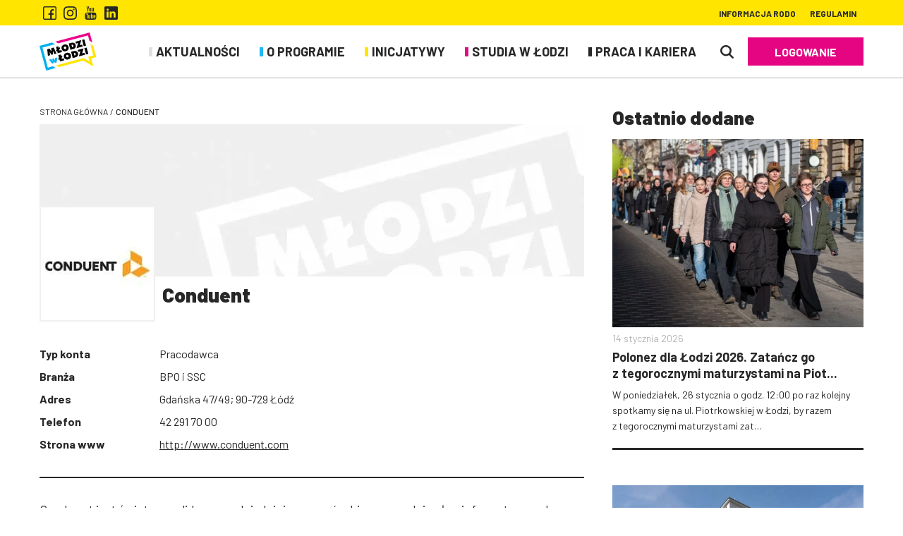

--- FILE ---
content_type: text/html; charset=UTF-8
request_url: https://mlodziwlodzi.pl/conduent/
body_size: 10943
content:
<!DOCTYPE html><html lang="pl"><head><meta charset="UTF-8"/><title>Conduent - Młodzi w Łodzi</title><meta name="viewport" content="width=device-width, initial-scale=1"/><meta http-equiv="X-UA-Compatible" content="IE=edge"/><meta name="theme-color" content="#000"/><link rel="manifest" href="https://mlodziwlodzi.pl/wp-content/themes/template/manifest.json"><meta name="robots" content="max-snippet:-1, max-image-preview:large, max-video-preview:-1"/><link rel="canonical" href="https://mlodziwlodzi.pl/conduent/"/><meta property="og:locale" content="pl_PL"/><meta property="og:type" content="article"/><meta property="og:title" content="Conduent - Młodzi w Łodzi"/><meta property="og:description" content="Conduent jest światowym liderem w dziedzinie procesów biznesowych i usług informatycznych. Specjalizuje się w dostarczaniu usług z zakresu finansów i rachunkowości, outsourcingu IT, zasobów ludzkich i obsługi klienta. Dodatkowo, mieszczący się w Łodzi Conduent jest przed uruchomieniem Centrum Zaangażowania Klienta, które będzie wspierać znaną na całym świecie markę motoryzacyjną, ktora obecnie specjalizuje się w samochodach elektrycznych. W Łodzi rozpoczęliśmy działalność w 2008 roku &hellip;"/><meta property="og:url" content="https://mlodziwlodzi.pl/conduent/"/><meta property="og:site_name" content="Młodzi w Łodzi"/><meta property="og:image" content="https://mlodziwlodzi.pl/wp-content/uploads/domyslny-obrazek-wyrozniajacy-wpis-mlodzi-w-lodzi.jpg"/><meta property="og:image:secure_url" content="https://mlodziwlodzi.pl/wp-content/uploads/domyslny-obrazek-wyrozniajacy-wpis-mlodzi-w-lodzi.jpg"/><meta property="og:image:width" content="1200"/><meta property="og:image:height" content="697"/><meta name="twitter:card" content="summary_large_image"/><meta name="twitter:description" content="Conduent jest światowym liderem w dziedzinie procesów biznesowych i usług informatycznych. Specjalizuje się w dostarczaniu usług z zakresu finansów i rachunkowości, outsourcingu IT, zasobów ludzkich i obsługi klienta. Dodatkowo, mieszczący się w Łodzi Conduent jest przed uruchomieniem Centrum Zaangażowania Klienta, które będzie wspierać znaną na całym świecie markę motoryzacyjną, ktora obecnie specjalizuje się w samochodach elektrycznych. W Łodzi rozpoczęliśmy działalność w 2008 roku [&hellip;]"/><meta name="twitter:title" content="Conduent - Młodzi w Łodzi"/><meta name="twitter:image" content="https://mlodziwlodzi.pl/wp-content/uploads/domyslny-obrazek-wyrozniajacy-wpis-mlodzi-w-lodzi.jpg"/><script type="application/ld+json">{"@context":"http://schema.org","@type":"BreadcrumbList","itemListOrder":"Ascending","numberOfItems":"2","itemListElement": [{"@type":"ListItem","position":1,"item":{"@id":"https://mlodziwlodzi.pl","name":"Strona główna"}},{"@type":"ListItem","position":2,"item":{"@id":"https://mlodziwlodzi.pl/conduent/","name":"Conduent"}}]}</script><script type="application/ld+json">{"@context":"http://schema.org","@type":"Article","articleBody": "Conduent jest światowym liderem w dziedzinie procesów biznesowych i usług informatycznych. Specjalizuje się w dostarczaniu usług z zakresu finansów i rachunkowości, outsourcingu IT, zasobów ludzkich i obsługi klienta. Dodatkowo, mieszczący się w Łodzi Conduent jest przed uruchomieniem Centrum Zaangażowania Klienta, które będzie wspierać znaną na całym świecie markę motoryzacyjną, ktora obecnie specjalizuje się w samochodach elektrycznych. W Łodzi rozpoczęliśmy działalność w 2008 roku jako Atos Origin Support Services. W 2010 roku nasze centrum zostało przejęte przez ACS, od 2012 roku działaliśmy pod szyldem Xerox, od 1 stycznia 2017 Xerox zmienia nazwę na Conduent. Nasza firma posiada kilkadziesiąt oddziałów na całym świecie i zatrudnia ponad 70 tysięcy ludzi pracujących w usługach. Łódzkie centrum ściśle współpracuje z biurami w Barcelonie, Sao Paulo w Brazylii i Kochi w Indiach. Świadczymy usługi insourcingowe oraz outsourcingowe z zakresu finansów, księgowości oraz obsługi klienta. W naszym centrum pracuje blisko 180 osób, które obsługują klientów z 20 krajów. Jeśli jesteś zainteresowany(a) pracą w międzynarodowym środowisku, możliwością rozwoju oraz chęcią zdobywania doświadczenia – prześlij nam swoją aplikację. W naszym biurze poza możliwością poznania pracy operacyjnej z zakresu księgowości i obsługi klienta, będziesz mógł rozwijać się w zakresie usprawnień procesów. Rekrutacja do naszego biura w Łodzi trwa cały rok. Poszukujemy zarówno osób z dużym doświadczeniem, jak i osób, które dopiero rozpoczynają karierę zawodową. Warunkiem podstawowym pracy w Conduent jest znajomość języka angielskiego oraz dodatkowo drugiego języka europejskiego. Aktualny wykaz rekrutacji znajdziesz na stronie https://jobs.conduent.com/job-search-results/?location=%C5%81%C3%B3d%C5%BA%2C%20Poland&amp;amp;latitude=51.7592485&amp;amp;longitude=19.4559833&amp;amp;radius=25 Conduent ul. Gdańska 47/49 90-729 Łódź tel: 42 291 70 00","wordCount": "317","author": "Programista","dateModified": "2023-08-31T12:44:19+01:00","datePublished": "2014-04-30T09:00:00+01:00","headline": "Conduent","publisher": {"@type": "Organization","name": "Młodzi w Łodzi","logo": {"@type": "ImageObject","url": "https://mlodziwlodzi.pl/wp-content/uploads/logotyp-raster-dane-mlodzi-w-lodzi.jpg"}},"text": "Conduent jest światowym liderem w dziedzinie procesów biznesowych i usług informatycznych. Specjalizuje się w dostarczaniu usług z zakresu finansów i rachunkowości, outsourcingu IT, zasobów ludzkich i obsługi klienta. Dodatkowo, mieszczący się w Łodzi Conduent jest przed uruchomieniem Centrum Zaangażowania Klienta, które będzie wspierać znaną na całym świecie markę motoryzacyjną, ktora obecnie specjalizuje się w samochodach elektrycznych. W Łodzi rozpoczęliśmy działalność w 2008 roku jako Atos Origin Support Services. W 2010 roku nasze centrum zostało przejęte przez ACS, od 2012 roku działaliśmy pod szyldem Xerox, od 1 stycznia 2017 Xerox zmienia nazwę na Conduent. Nasza firma posiada kilkadziesiąt oddziałów na całym świecie i zatrudnia ponad 70 tysięcy ludzi pracujących w usługach. Łódzkie centrum ściśle współpracuje z biurami w Barcelonie, Sao Paulo w Brazylii i Kochi w Indiach. Świadczymy usługi insourcingowe oraz outsourcingowe z zakresu finansów, księgowości oraz obsługi klienta. W naszym centrum pracuje blisko 180 osób, które obsługują klientów z 20 krajów. Jeśli jesteś zainteresowany(a) pracą w międzynarodowym środowisku, możliwością rozwoju oraz chęcią zdobywania doświadczenia – prześlij nam swoją aplikację. W naszym biurze poza możliwością poznania pracy operacyjnej z zakresu księgowości i obsługi klienta, będziesz mógł rozwijać się w zakresie usprawnień procesów. Rekrutacja do naszego biura w Łodzi trwa cały rok. Poszukujemy zarówno osób z dużym doświadczeniem, jak i osób, które dopiero rozpoczynają karierę zawodową. Warunkiem podstawowym pracy w Conduent jest znajomość języka angielskiego oraz dodatkowo drugiego języka europejskiego. Aktualny wykaz rekrutacji znajdziesz na stronie https://jobs.conduent.com/job-search-results/?location=%C5%81%C3%B3d%C5%BA%2C%20Poland&amp;amp;latitude=51.7592485&amp;amp;longitude=19.4559833&amp;amp;radius=25 Conduent ul. Gdańska 47/49 90-729 Łódź tel: 42 291 70 00","thumbnailUrl": "https://mlodziwlodzi.pl/wp-content/uploads/domyslny-obrazek-wyrozniajacy-wpis-mlodzi-w-lodzi-1200x628.jpg","identifier": "13105","image": "https://mlodziwlodzi.pl/wp-content/uploads/domyslny-obrazek-wyrozniajacy-wpis-mlodzi-w-lodzi-1200x628.jpg","mainEntityOfPage": {"@type": "URL"},"name": "Conduent"}</script><link rel='stylesheet' id='website-css' href='https://mlodziwlodzi.pl/wp-content/themes/template/assets/css/website.min.css?ver=0b5d0214' media='all'/><link rel='stylesheet' id='moove_gdpr_frontend-css' href='https://mlodziwlodzi.pl/wp-content/plugins/gdpr-cookie-compliance/dist/styles/gdpr-main-nf.css?ver=5.0.9' media='all'/><style id='moove_gdpr_frontend-inline-css' type='text/css'> #moove_gdpr_cookie_modal .moove-gdpr-modal-content .moove-gdpr-tab-main h3.tab-title, #moove_gdpr_cookie_modal .moove-gdpr-modal-content .moove-gdpr-tab-main span.tab-title, #moove_gdpr_cookie_modal .moove-gdpr-modal-content .moove-gdpr-modal-left-content #moove-gdpr-menu li a, #moove_gdpr_cookie_modal .moove-gdpr-modal-content .moove-gdpr-modal-left-content #moove-gdpr-menu li button, #moove_gdpr_cookie_modal .moove-gdpr-modal-content .moove-gdpr-modal-left-content .moove-gdpr-branding-cnt a, #moove_gdpr_cookie_modal .moove-gdpr-modal-content .moove-gdpr-modal-footer-content .moove-gdpr-button-holder a.mgbutton, #moove_gdpr_cookie_modal .moove-gdpr-modal-content .moove-gdpr-modal-footer-content .moove-gdpr-button-holder button.mgbutton, #moove_gdpr_cookie_modal .cookie-switch .cookie-slider:after, #moove_gdpr_cookie_modal .cookie-switch .slider:after, #moove_gdpr_cookie_modal .switch .cookie-slider:after, #moove_gdpr_cookie_modal .switch .slider:after, #moove_gdpr_cookie_info_bar .moove-gdpr-info-bar-container .moove-gdpr-info-bar-content p, #moove_gdpr_cookie_info_bar .moove-gdpr-info-bar-container .moove-gdpr-info-bar-content p a, #moove_gdpr_cookie_info_bar .moove-gdpr-info-bar-container .moove-gdpr-info-bar-content a.mgbutton, #moove_gdpr_cookie_info_bar .moove-gdpr-info-bar-container .moove-gdpr-info-bar-content button.mgbutton, #moove_gdpr_cookie_modal .moove-gdpr-modal-content .moove-gdpr-tab-main .moove-gdpr-tab-main-content h1, #moove_gdpr_cookie_modal .moove-gdpr-modal-content .moove-gdpr-tab-main .moove-gdpr-tab-main-content h2, #moove_gdpr_cookie_modal .moove-gdpr-modal-content .moove-gdpr-tab-main .moove-gdpr-tab-main-content h3, #moove_gdpr_cookie_modal .moove-gdpr-modal-content .moove-gdpr-tab-main .moove-gdpr-tab-main-content h4, #moove_gdpr_cookie_modal .moove-gdpr-modal-content .moove-gdpr-tab-main .moove-gdpr-tab-main-content h5, #moove_gdpr_cookie_modal .moove-gdpr-modal-content .moove-gdpr-tab-main .moove-gdpr-tab-main-content h6, #moove_gdpr_cookie_modal .moove-gdpr-modal-content.moove_gdpr_modal_theme_v2 .moove-gdpr-modal-title .tab-title, #moove_gdpr_cookie_modal .moove-gdpr-modal-content.moove_gdpr_modal_theme_v2 .moove-gdpr-tab-main h3.tab-title, #moove_gdpr_cookie_modal .moove-gdpr-modal-content.moove_gdpr_modal_theme_v2 .moove-gdpr-tab-main span.tab-title, #moove_gdpr_cookie_modal .moove-gdpr-modal-content.moove_gdpr_modal_theme_v2 .moove-gdpr-branding-cnt a { font-weight: inherit } #moove_gdpr_cookie_modal,#moove_gdpr_cookie_info_bar,.gdpr_cookie_settings_shortcode_content{font-family:&#039;Barlow&#039;,sans-serif}#moove_gdpr_save_popup_settings_button{background-color:#373737;color:#fff}#moove_gdpr_save_popup_settings_button:hover{background-color:#000}#moove_gdpr_cookie_info_bar .moove-gdpr-info-bar-container .moove-gdpr-info-bar-content a.mgbutton,#moove_gdpr_cookie_info_bar .moove-gdpr-info-bar-container .moove-gdpr-info-bar-content button.mgbutton{background-color:#272727}#moove_gdpr_cookie_modal .moove-gdpr-modal-content .moove-gdpr-modal-footer-content .moove-gdpr-button-holder a.mgbutton,#moove_gdpr_cookie_modal .moove-gdpr-modal-content .moove-gdpr-modal-footer-content .moove-gdpr-button-holder button.mgbutton,.gdpr_cookie_settings_shortcode_content .gdpr-shr-button.button-green{background-color:#272727;border-color:#272727}#moove_gdpr_cookie_modal .moove-gdpr-modal-content .moove-gdpr-modal-footer-content .moove-gdpr-button-holder a.mgbutton:hover,#moove_gdpr_cookie_modal .moove-gdpr-modal-content .moove-gdpr-modal-footer-content .moove-gdpr-button-holder button.mgbutton:hover,.gdpr_cookie_settings_shortcode_content .gdpr-shr-button.button-green:hover{background-color:#fff;color:#272727}#moove_gdpr_cookie_modal .moove-gdpr-modal-content .moove-gdpr-modal-close i,#moove_gdpr_cookie_modal .moove-gdpr-modal-content .moove-gdpr-modal-close span.gdpr-icon{background-color:#272727;border:1px solid #272727}#moove_gdpr_cookie_info_bar span.moove-gdpr-infobar-allow-all.focus-g,#moove_gdpr_cookie_info_bar span.moove-gdpr-infobar-allow-all:focus,#moove_gdpr_cookie_info_bar button.moove-gdpr-infobar-allow-all.focus-g,#moove_gdpr_cookie_info_bar button.moove-gdpr-infobar-allow-all:focus,#moove_gdpr_cookie_info_bar span.moove-gdpr-infobar-reject-btn.focus-g,#moove_gdpr_cookie_info_bar span.moove-gdpr-infobar-reject-btn:focus,#moove_gdpr_cookie_info_bar button.moove-gdpr-infobar-reject-btn.focus-g,#moove_gdpr_cookie_info_bar button.moove-gdpr-infobar-reject-btn:focus,#moove_gdpr_cookie_info_bar span.change-settings-button.focus-g,#moove_gdpr_cookie_info_bar span.change-settings-button:focus,#moove_gdpr_cookie_info_bar button.change-settings-button.focus-g,#moove_gdpr_cookie_info_bar button.change-settings-button:focus{-webkit-box-shadow:0 0 1px 3px #272727;-moz-box-shadow:0 0 1px 3px #272727;box-shadow:0 0 1px 3px #272727}#moove_gdpr_cookie_modal .moove-gdpr-modal-content .moove-gdpr-modal-close i:hover,#moove_gdpr_cookie_modal .moove-gdpr-modal-content .moove-gdpr-modal-close span.gdpr-icon:hover,#moove_gdpr_cookie_info_bar span[data-href]>u.change-settings-button{color:#272727}#moove_gdpr_cookie_modal .moove-gdpr-modal-content .moove-gdpr-modal-left-content #moove-gdpr-menu li.menu-item-selected a span.gdpr-icon,#moove_gdpr_cookie_modal .moove-gdpr-modal-content .moove-gdpr-modal-left-content #moove-gdpr-menu li.menu-item-selected button span.gdpr-icon{color:inherit}#moove_gdpr_cookie_modal .moove-gdpr-modal-content .moove-gdpr-modal-left-content #moove-gdpr-menu li a span.gdpr-icon,#moove_gdpr_cookie_modal .moove-gdpr-modal-content .moove-gdpr-modal-left-content #moove-gdpr-menu li button span.gdpr-icon{color:inherit}#moove_gdpr_cookie_modal .gdpr-acc-link{line-height:0;font-size:0;color:transparent;position:absolute}#moove_gdpr_cookie_modal .moove-gdpr-modal-content .moove-gdpr-modal-close:hover i,#moove_gdpr_cookie_modal .moove-gdpr-modal-content .moove-gdpr-modal-left-content #moove-gdpr-menu li a,#moove_gdpr_cookie_modal .moove-gdpr-modal-content .moove-gdpr-modal-left-content #moove-gdpr-menu li button,#moove_gdpr_cookie_modal .moove-gdpr-modal-content .moove-gdpr-modal-left-content #moove-gdpr-menu li button i,#moove_gdpr_cookie_modal .moove-gdpr-modal-content .moove-gdpr-modal-left-content #moove-gdpr-menu li a i,#moove_gdpr_cookie_modal .moove-gdpr-modal-content .moove-gdpr-tab-main .moove-gdpr-tab-main-content a:hover,#moove_gdpr_cookie_info_bar.moove-gdpr-dark-scheme .moove-gdpr-info-bar-container .moove-gdpr-info-bar-content a.mgbutton:hover,#moove_gdpr_cookie_info_bar.moove-gdpr-dark-scheme .moove-gdpr-info-bar-container .moove-gdpr-info-bar-content button.mgbutton:hover,#moove_gdpr_cookie_info_bar.moove-gdpr-dark-scheme .moove-gdpr-info-bar-container .moove-gdpr-info-bar-content a:hover,#moove_gdpr_cookie_info_bar.moove-gdpr-dark-scheme .moove-gdpr-info-bar-container .moove-gdpr-info-bar-content button:hover,#moove_gdpr_cookie_info_bar.moove-gdpr-dark-scheme .moove-gdpr-info-bar-container .moove-gdpr-info-bar-content span.change-settings-button:hover,#moove_gdpr_cookie_info_bar.moove-gdpr-dark-scheme .moove-gdpr-info-bar-container .moove-gdpr-info-bar-content button.change-settings-button:hover,#moove_gdpr_cookie_info_bar.moove-gdpr-dark-scheme .moove-gdpr-info-bar-container .moove-gdpr-info-bar-content u.change-settings-button:hover,#moove_gdpr_cookie_info_bar span[data-href]>u.change-settings-button,#moove_gdpr_cookie_info_bar.moove-gdpr-dark-scheme .moove-gdpr-info-bar-container .moove-gdpr-info-bar-content a.mgbutton.focus-g,#moove_gdpr_cookie_info_bar.moove-gdpr-dark-scheme .moove-gdpr-info-bar-container .moove-gdpr-info-bar-content button.mgbutton.focus-g,#moove_gdpr_cookie_info_bar.moove-gdpr-dark-scheme .moove-gdpr-info-bar-container .moove-gdpr-info-bar-content a.focus-g,#moove_gdpr_cookie_info_bar.moove-gdpr-dark-scheme .moove-gdpr-info-bar-container .moove-gdpr-info-bar-content button.focus-g,#moove_gdpr_cookie_info_bar.moove-gdpr-dark-scheme .moove-gdpr-info-bar-container .moove-gdpr-info-bar-content a.mgbutton:focus,#moove_gdpr_cookie_info_bar.moove-gdpr-dark-scheme .moove-gdpr-info-bar-container .moove-gdpr-info-bar-content button.mgbutton:focus,#moove_gdpr_cookie_info_bar.moove-gdpr-dark-scheme .moove-gdpr-info-bar-container .moove-gdpr-info-bar-content a:focus,#moove_gdpr_cookie_info_bar.moove-gdpr-dark-scheme .moove-gdpr-info-bar-container .moove-gdpr-info-bar-content button:focus,#moove_gdpr_cookie_info_bar.moove-gdpr-dark-scheme .moove-gdpr-info-bar-container .moove-gdpr-info-bar-content span.change-settings-button.focus-g,span.change-settings-button:focus,button.change-settings-button.focus-g,button.change-settings-button:focus,#moove_gdpr_cookie_info_bar.moove-gdpr-dark-scheme .moove-gdpr-info-bar-container .moove-gdpr-info-bar-content u.change-settings-button.focus-g,#moove_gdpr_cookie_info_bar.moove-gdpr-dark-scheme .moove-gdpr-info-bar-container .moove-gdpr-info-bar-content u.change-settings-button:focus{color:#272727}#moove_gdpr_cookie_modal .moove-gdpr-branding.focus-g span,#moove_gdpr_cookie_modal .moove-gdpr-modal-content .moove-gdpr-tab-main a.focus-g,#moove_gdpr_cookie_modal .moove-gdpr-modal-content .moove-gdpr-tab-main .gdpr-cd-details-toggle.focus-g{color:#272727}#moove_gdpr_cookie_modal.gdpr_lightbox-hide{display:none} </style><script> // Define dataLayer and the gtag function. window.dataLayer = window.dataLayer || []; function gtag(){dataLayer.push(arguments);} // Set default consent to 'denied' as a placeholder // Determine actual values based on your own requirements gtag('consent', 'default', { 'ad_storage': 'denied', 'ad_user_data': 'denied', 'ad_personalization': 'denied', 'analytics_storage': 'denied', 'personalization_storage': 'denied', 'security_storage': 'denied', 'functionality_storage': 'denied', 'wait_for_update': '2000' }); </script><script>(function(w,d,s,l,i){w[l]=w[l]||[];w[l].push({'gtm.start': new Date().getTime(),event:'gtm.js'});var f=d.getElementsByTagName(s)[0], j=d.createElement(s),dl=l!='dataLayer'?'&l='+l:'';j.async=true;j.src= 'https://www.googletagmanager.com/gtm.js?id='+i+dl;f.parentNode.insertBefore(j,f); })(window,document,'script','dataLayer','GTM-WNLM8PVJ');</script><link rel="icon" href="https://mlodziwlodzi.pl/wp-content/uploads/favicon-mlodzi-w-lodzi-32x32.png" sizes="32x32"/><link rel="icon" href="https://mlodziwlodzi.pl/wp-content/uploads/favicon-mlodzi-w-lodzi-192x192.png" sizes="192x192"/><link rel="apple-touch-icon-precomposed" href="https://mlodziwlodzi.pl/wp-content/uploads/favicon-mlodzi-w-lodzi-180x180.png"/><meta name="msapplication-TileImage" content="https://mlodziwlodzi.pl/wp-content/uploads/favicon-mlodzi-w-lodzi-270x270.png"/></head><body data-isScrolledOffset="0" data-smoothScrollOffset=".module-29"><header id="header"><div class="has-background module-40 module"><div class="container"><div class="wrap flex middle space nowrap"><div class="block-left flex middle left"><div class="socials flex middle center nowrap"><div class="blocks flex middle"><a aria-label="Facebook" class="block flex middle nowrap" href="https://www.facebook.com/Mlodzi.w.Lodzi/" rel="nofollow" target="_blank"><i class="icon-facebook-outline"></i></a><a aria-label="Instagram" class="block flex middle nowrap" href="https://www.instagram.com/mlodziwlodzi/" rel="nofollow" target="_blank"><i class="icon-instgram"></i></a><a aria-label="Youtube" class="block flex middle nowrap" href="https://www.youtube.com/user/mlodziwlodzi" rel="nofollow" target="_blank"><i class="icon-youtube-words"></i></a><a aria-label="LinkedIn" class="block flex middle nowrap" href="https://www.linkedin.com/in/mlodziwlodzi/" rel="nofollow" target="_blank"><i class="icon-linkedin"></i></a></div></div></div><div class="block-right flex middle right"><nav class="navigation-top"><div class="menu-items flex middle"><div class="menu-item"><a class="flex middle nowrap" href="https://mlodziwlodzi.pl/informacja-rodo/"><span>Informacja RODO</span></a></div><div class="menu-item"><a class="flex middle nowrap" href="https://mlodziwlodzi.pl/regulamin/"><span>REGULAMIN</span></a></div></div></nav></div></div></div><div class="background" style="background-color: #ffe500;"></div></div><div class="has-background module-29 module"><div class="container"><div class="wrap flex stretch space nowrap"><div class="block-left flex middle left"><figure class="logotype"><a href="https://mlodziwlodzi.pl/"><img loading="lazy" src="https://mlodziwlodzi.pl/wp-content/uploads/logotyp-vector-mlodzi-w-lodzi.svg" class="image attachment" alt="logotyp Młodzi w Łodzi" title="Logotyp"/></a></figure></div><div class="block-right flex middle right nowrap"><div class="module-54 module"><div class="container"><nav class="navigation-main flex stretch"><div class="menu-items flex middle"><div class="menu-item"><a class="flex middle nowrap" href="https://mlodziwlodzi.pl/aktualnosci/"><img loading="lazy" src="https://mlodziwlodzi.pl/wp-content/uploads/kolor-kategorii-szary-mlodzi-w-lodzi.svg" class="image attachment" alt="aktualności młodzi w&nbsp;łodzi" title="Kolor menu"/><span>Aktualności</span></a><div class="sub-menus"><div class="container flex nowrap"><div class="sub-menu col-1"><div class="menu-item"><a class="flex middle nowrap" href="https://mlodziwlodzi.pl/aktualnosci/ogolne/"><span>Ogólne</span></a></div><div class="menu-item"><a class="flex middle nowrap" href="https://mlodziwlodzi.pl/aktualnosci/patronaty/"><span>Patronaty</span></a></div><div class="menu-item"><a class="flex middle nowrap" href="https://mlodziwlodzi.pl/aktualnosci/praca/"><span>Praca</span></a></div><div class="menu-item"><a class="flex middle nowrap" href="https://mlodziwlodzi.pl/aktualnosci/uczelnia/"><span>Uczelnia</span></a></div></div></div></div></div><div class="menu-item"><a class="flex middle nowrap" href="https://mlodziwlodzi.pl/o-programie/"><img loading="lazy" src="https://mlodziwlodzi.pl/wp-content/uploads/kolor-kategorii-niebieski-mlodzi-w-lodzi.svg" class="image attachment" alt="program młodzi w&nbsp;łodzi" title="Kolor menu"/><span>O&nbsp;programie</span></a><div class="sub-menus"><div class="container flex nowrap"><div class="sub-menu col-1"><div class="menu-item"><a class="flex middle nowrap" href="https://mlodziwlodzi.pl/o-programie/opis-programu/"><span>Opis programu</span></a></div><div class="menu-item"><a class="flex middle nowrap" href="https://mlodziwlodzi.pl/o-programie/patronaty-mwl/"><span>Patronaty MWŁ</span></a></div><div class="menu-item"><a class="flex middle nowrap" href="https://mlodziwlodzi.pl/partnerzy/"><span>Partnerzy</span></a></div><div class="menu-item"><a class="flex middle nowrap" href="https://mlodziwlodzi.pl/o-programie/jak-zostac-partnerem-programu-mlodzi-w-lodzi/"><span>Jak zostać Partnerem programu Młodzi w&nbsp;Łodzi?</span></a></div><div class="menu-item"><a class="flex middle nowrap" href="https://mlodziwlodzi.pl/o-programie/zasady-uzywania-znaku-towarowego-graficznego-mlodzi-w-lodzi/"><span>Zasady używania znaku słowno-graficznego Młodzi w&nbsp;Łodzi</span></a></div></div></div></div></div><div class="menu-item"><a class="flex middle nowrap" href="https://mlodziwlodzi.pl/inicjatywy/"><img loading="lazy" src="https://mlodziwlodzi.pl/wp-content/uploads/kolor-kategorii-zolty-mlodzi-w-lodzi.svg" class="image attachment" alt="inicjatywy młodzi w&nbsp;łodzi" title="Kolor menu"/><span>Inicjatywy</span></a><div class="sub-menus"><div class="container flex nowrap"><div class="sub-menu col-2"><div class="menu-item"><a class="flex middle nowrap" href="https://mlodziwlodzi.pl/karta-rabatowa/"><span>Karta rabatowa</span></a></div><div class="menu-item"><a class="flex middle nowrap" href="https://mlodziwlodzi.pl/o-inicjatywach/stypendia-pracodawcow/"><span>Stypendia Pracodawców</span></a></div><div class="menu-item"><a class="flex middle nowrap" href="https://mlodziwlodzi.pl/o-inicjatywach/stypendia-miasta-lodzi/"><span>Stypendia Prezydenta Miasta Łodzi</span></a></div><div class="menu-item"><a class="flex middle nowrap" href="https://mlodziwlodzi.pl/o-inicjatywach/portal-praktyk-i-stazy/"><span>Portal praktyk i&nbsp;staży</span></a></div><div class="menu-item"><a class="flex middle nowrap" href="https://mlodziwlodzi.pl/o-inicjatywach/staze-wakacyjne/"><span>Staże wakacyjne</span></a></div><div class="menu-item"><a class="flex middle nowrap" href="https://mlodziwlodzi.pl/szkolenia-i-webinary/"><span>Szkolenia</span></a></div></div><div class="sub-menu col-2"><div class="menu-item"><a class="flex middle nowrap" href="https://mlodziwlodzi.pl/o-inicjatywach/dni-otwarte/"><span>Dni Otwarte</span></a></div><div class="menu-item"><a class="flex middle nowrap" href="https://mlodziwlodzi.pl/o-inicjatywach/zasmakuj-studiowania-w-lodzi/"><span>Zasmakuj studiowania w&nbsp;Łodzi</span></a></div><div class="menu-item"><a class="flex middle nowrap" href="https://mlodziwlodzi.pl/o-inicjatywach/zasmakuj-pracy-w-lodzi/"><span>Zasmakuj pracy w&nbsp;Łodzi</span></a></div><div class="menu-item"><a class="flex middle nowrap" href="https://mlodziwlodzi.pl/o-inicjatywach/dotacje-dla-lodzi-akademickiej-2/"><span>Dotacje dla Łodzi Akademickiej</span></a></div></div></div></div></div><div class="menu-item"><a class="flex middle nowrap" href="https://mlodziwlodzi.pl/studia-w-lodzi/"><img loading="lazy" src="https://mlodziwlodzi.pl/wp-content/uploads/kolor-kategorii-rozowy-mlodzi-w-lodzi.svg" class="image attachment" alt="studia młodzi w&nbsp;łodzi" title="Kolor menu"/><span>Studia w&nbsp;Łodzi</span></a><div class="sub-menus"><div class="container flex nowrap"><div class="sub-menu col-1"><div class="menu-item"><a class="flex middle nowrap" href="http://www.studyinlodz.com.pl"><span>Uczelnie</span></a></div><div class="menu-item"><a class="flex middle nowrap" href="https://mlodziwlodzi.pl/studia-w-lodzi/aktualnosci-z-uczelni/"><span>Aktualności z&nbsp;uczelni</span></a></div></div></div></div></div><div class="menu-item"><a class="flex middle nowrap" href="https://mlodziwlodzi.pl/praca-i-kariera/"><img loading="lazy" src="https://mlodziwlodzi.pl/wp-content/uploads/kolor-kategorii-czarny-mlodzi-w-lodzi.svg" class="image attachment" alt="praca młodzi w&nbsp;łodzi" title="Kolor menu"/><span>Praca i&nbsp;kariera</span></a><div class="sub-menus"><div class="container flex nowrap"><div class="sub-menu col-1"><div class="menu-item"><a class="flex middle nowrap" href="https://mlodziwlodzi.pl/praca-i-kariera/kompas-kariery/"><span>Kompas Kariery</span></a></div><div class="menu-item"><a class="flex middle nowrap" href="https://mlodziwlodzi.pl/partnerzy/pracodawcy/"><span>Pracodawcy</span></a></div><div class="menu-item"><a class="flex middle nowrap" href="https://mlodziwlodzi.pl/praca-i-kariera/aktualnosci-z-rynku-pracy/"><span>Aktualności z&nbsp;rynku pracy</span></a></div></div></div></div></div></div></nav></div></div><div class="module-55 module"><div class="container"><nav class="navigation-mobile flex middle nowrap"><div class="menu-wrap"><p class="hide-menu js-removeClass" data-removeobject="body" data-removeclass="is-mobile-navigation"><i class="icon-close"></i></p><div class="menu-items flex middle"><div class="menu-item"><a class="flex middle nowrap" href="https://mlodziwlodzi.pl/aktualnosci/"><img loading="lazy" src="https://mlodziwlodzi.pl/wp-content/uploads/kolor-kategorii-szary-mlodzi-w-lodzi.svg" class="image attachment" alt="aktualności młodzi w&nbsp;łodzi" title="Kolor menu"/><span>Aktualności</span></a></div><div class="menu-item"><a class="flex middle nowrap" href="https://mlodziwlodzi.pl/o-programie/"><img loading="lazy" src="https://mlodziwlodzi.pl/wp-content/uploads/kolor-kategorii-niebieski-mlodzi-w-lodzi.svg" class="image attachment" alt="program młodzi w&nbsp;łodzi" title="Kolor menu"/><span>O&nbsp;programie</span></a><div class="sub-menu"><div class="menu-item"><a class="flex middle nowrap" href="https://mlodziwlodzi.pl/o-programie/opis-programu/"><span>Opis programu</span></a></div><div class="menu-item"><a class="flex middle nowrap" href="https://mlodziwlodzi.pl/o-programie/patronaty-mwl/"><span>Patronaty MWŁ</span></a></div><div class="menu-item"><a class="flex middle nowrap" href="https://mlodziwlodzi.pl/partnerzy/"><span>Partnerzy</span></a></div><div class="menu-item"><a class="flex middle nowrap" href="https://mlodziwlodzi.pl/o-programie/jak-zostac-partnerem-programu-mlodzi-w-lodzi/"><span>Jak zostać Partnerem programu Młodzi w&nbsp;Łodzi?</span></a></div><div class="menu-item"><a class="flex middle nowrap" href="https://mlodziwlodzi.pl/o-programie/zasady-uzywania-znaku-towarowego-graficznego-mlodzi-w-lodzi/"><span>Zasady używania znaku słowno-graficznego Młodzi w&nbsp;Łodzi</span></a></div></div></div><div class="menu-item"><a class="flex middle nowrap" href="https://mlodziwlodzi.pl/inicjatywy/"><img loading="lazy" src="https://mlodziwlodzi.pl/wp-content/uploads/kolor-kategorii-zolty-mlodzi-w-lodzi.svg" class="image attachment" alt="inicjatywy młodzi w&nbsp;łodzi" title="Kolor menu"/><span>Inicjatywy</span></a><div class="sub-menu"><div class="menu-item"><a class="flex middle nowrap" href="https://mlodziwlodzi.pl/karta-rabatowa/"><span>Karta rabatowa</span></a></div><div class="menu-item"><a class="flex middle nowrap" href="https://mlodziwlodzi.pl/o-inicjatywach/stypendia-pracodawcow/"><span>Stypendia Pracodawców</span></a></div><div class="menu-item"><a class="flex middle nowrap" href="https://mlodziwlodzi.pl/o-inicjatywach/stypendia-miasta-lodzi/"><span>Stypendia Prezydenta Miasta Łodzi</span></a></div><div class="menu-item"><a class="flex middle nowrap" href="https://mlodziwlodzi.pl/o-inicjatywach/portal-praktyk-i-stazy/"><span>Portal praktyk i&nbsp;staży</span></a></div><div class="menu-item"><a class="flex middle nowrap" href="https://mlodziwlodzi.pl/o-inicjatywach/staze-wakacyjne/"><span>Staże wakacyjne</span></a></div><div class="menu-item"><a class="flex middle nowrap" href="https://mlodziwlodzi.pl/inicjatywy/szkolenia/"><span>Szkolenia</span></a></div><div class="menu-item"><a class="flex middle nowrap" href="https://mlodziwlodzi.pl/o-inicjatywach/dni-otwarte/"><span>Dni Otwarte</span></a></div><div class="menu-item"><a class="flex middle nowrap" href="https://mlodziwlodzi.pl/o-inicjatywach/zasmakuj-studiowania-w-lodzi/"><span>Zasmakuj studiowania w&nbsp;Łodzi</span></a></div><div class="menu-item"><a class="flex middle nowrap" href="https://mlodziwlodzi.pl/o-inicjatywach/dotacje-dla-lodzi-akademickiej-2/"><span>Dotacje dla Łodzi Akademickiej</span></a></div></div></div><div class="menu-item"><a class="flex middle nowrap" href="https://mlodziwlodzi.pl/studia-w-lodzi/"><img loading="lazy" src="https://mlodziwlodzi.pl/wp-content/uploads/kolor-kategorii-rozowy-mlodzi-w-lodzi.svg" class="image attachment" alt="studia młodzi w&nbsp;łodzi" title="Kolor menu"/><span>Studia w&nbsp;Łodzi</span></a><div class="sub-menu"><div class="menu-item"><a class="flex middle nowrap" href="http://www.studyinlodz.com.pl"><span>Uczelnie</span></a></div><div class="menu-item"><a class="flex middle nowrap" href="https://mlodziwlodzi.pl/studia-w-lodzi/aktualnosci-z-uczelni/"><span>Aktualności z&nbsp;uczelni</span></a></div></div></div><div class="menu-item"><a class="flex middle nowrap" href="https://mlodziwlodzi.pl/praca-i-kariera/"><img loading="lazy" src="https://mlodziwlodzi.pl/wp-content/uploads/kolor-kategorii-czarny-mlodzi-w-lodzi.svg" class="image attachment" alt="praca młodzi w&nbsp;łodzi" title="Kolor menu"/><span>Praca i&nbsp;kariera</span></a><div class="sub-menu"><div class="menu-item"><a class="flex middle nowrap" href="https://mlodziwlodzi.pl/praca-i-kariera/kompas-kariery/"><span>Kompas Kariery</span></a></div><div class="menu-item"><a class="flex middle nowrap" href="https://mlodziwlodzi.pl/partnerzy/pracodawcy/"><span>Pracodawcy</span></a></div><div class="menu-item"><a class="flex middle nowrap" href="https://mlodziwlodzi.pl/praca-i-kariera/aktualnosci-z-rynku-pracy/"><span>Aktualności z&nbsp;rynku pracy</span></a></div></div></div></div></div><span class="show-menu js-addClass" data-addobject="body" data-addclass="is-mobile-navigation"><i class="icon-burger"></i></span><div class="menu-overlay js-removeClass" data-removeobject="body" data-removeclass="is-mobile-navigation"></div></nav></div></div><div class="search-show js-addClass js-focus" data-addclass="search-is-visible" data-addobject="body" data-focus=".search-wrap input"><i class="icon-search"></i></div><div class="search-wrap flex middle center column nowrap"><div class="search-hide js-removeClass js-focus" data-removeclass="search-is-visible" data-removeobject="body" data-clean=".search-wrap input"><i class="icon-close"></i></div><div class="search-title">Wpisz czego szukasz</div><form class="form" id="form-1688" method="get" action="https://mlodziwlodzi.pl/" autocomplete="off" data-clean data-notification enctype="multipart/form-data"><div class="group"><input class="input js-autocomplete" data-autocomplete="/wp-content/themes/template/templates/modules/9/autocomplete.php" id="form-field-1688-1690" name="form-fields[s]" type="text" placeholder="Szukaj…"/></div><input type="hidden" name="form-fields[form-post-id]" value="ZTM4N2YyN2E3ZDYxZDU4ZDQyMDYwNTVlZjg2MGY0ZDZNVFk0T0E9PTIzNDg5NTkxN2Q5OTA0NGQ5ZTk0MDA1OWY3YWYwZTY5OWM2MzQ2YjAyMjI1ODM4NzU0"/><input type="hidden" name="form-fields[module-post-id]" value="MDJmMzg4ZGE2YzY1NWY1ZTY3MGFlOTg5NjM5OWE1ZmFNVGsxTUE9PTQwMTczNTQ0NDE3ZTEyODQ0ZjRiYjQ3NmZiMDgyMDcxMWY1NTU0MjM0NTc2ODk1MDA5"/><div class="text-center button"><button class="huge pink uppercase btn"><span>Szukaj</span></button></div></form><div class="search-text">lub wybierz jedną z kategorii</div><nav class="navigation-search"><div class="menu-items flex middle"><div class="menu-item"><a class="flex middle nowrap" href="https://mlodziwlodzi.pl/kategoria/ogolna/"><span>Aktualności</span></a></div><div class="menu-item"><a class="flex middle nowrap" href="https://mlodziwlodzi.pl/o-programie/"><span>O&nbsp;programie</span></a></div><div class="menu-item"><a class="flex middle nowrap" href="https://mlodziwlodzi.pl/studia-w-lodzi/"><span>Studia w&nbsp;Łodzi</span></a></div><div class="menu-item"><a class="flex middle nowrap" href="https://mlodziwlodzi.pl/praca-i-kariera/"><span>Praca i&nbsp;kariera</span></a></div></div></nav></div><div class="cta-buttons flex middle"><div class="text-center button"><a href="https://mlodziwlodzi.pl/zaloguj-sie/" target="_self" class="large pink uppercase btn"><span>Logowanie</span></a></div></div></div></div></div><div class="background" style="background-color: #ffffff;"></div></div><div class="module-21 module" data-hash="space-header"><div class="container"><hr style="height: 40px;"/></div></div></header><div class="container has-sidebars flex stretch"><div class="center-area"><aside class="aside-center"><div class="module-20 module"><div class="container"><div class="breadcrumbs"><a href="https://mlodziwlodzi.pl" title="Strona główna">Strona główna</a><span class="delimiter"><span class="space">&#32;</span>/<span class="space">&#32;</span></span><span class="no-link">Conduent</span></div></div></div><div class="module-21 module"><div class="container"><hr style="height: 10px;"/></div></div></aside><main class="main-area"><div class="module-48 module"><div class="container"><article class="post-article"><header class="post-header"><div class="cover-image"><img loading="lazy" src="https://mlodziwlodzi.pl/wp-content/uploads/domyslny-obrazek-wyrozniajacy-wpis-mlodzi-w-lodzi-772x216.jpg" width="772" height="216" class="image attachment"/></div><div class="header-block flex top nowrap"><div class="logotype-image"><img loading="lazy" src="https://mlodziwlodzi.pl/wp-content/uploads/conduent-partner-mlodzi-w-lodzi-160x160.jpg" width="160" height="160" class="image attachment" srcset="https://mlodziwlodzi.pl/wp-content/uploads/conduent-partner-mlodzi-w-lodzi-160x160.jpg 160w, https://mlodziwlodzi.pl/wp-content/uploads/conduent-partner-mlodzi-w-lodzi-150x150.jpg 150w, https://mlodziwlodzi.pl/wp-content/uploads/conduent-partner-mlodzi-w-lodzi-90x90.jpg 90w, https://mlodziwlodzi.pl/wp-content/uploads/conduent-partner-mlodzi-w-lodzi.jpg 320w" sizes="(max-width: 160px) 100vw, 160px"/></div><h1 class="post-title h1">Conduent</h1></div></header><div class="post-meta"><div class="partner-data"><div class="block flex top nowrap"><div class="label">Typ konta</div><div class="text">Pracodawca</div></div><div class="block flex top nowrap"><div class="label">Branża</div><div class="text">BPO i&nbsp;SSC</div></div><div class="block flex top nowrap"><div class="label">Adres</div><div class="text">Gdańska 47/49; 90-729 Łódź</div></div><div class="block flex top nowrap"><div class="label">Telefon</div><div class="text">42 291 70 00</div></div><div class="block flex top nowrap"><div class="label">Strona www</div><a class="text" href="http://www.conduent.com" target="_blank">http://www.conduent.com</a></div></div></div><div class="post-content content"><p>Conduent jest światowym liderem w dziedzinie procesów biznesowych i usług informatycznych. Specjalizuje się w dostarczaniu usług z zakresu finansów i rachunkowości, outsourcingu IT, zasobów ludzkich i obsługi klienta. Dodatkowo, mieszczący się w&nbsp;Łodzi Conduent jest przed uruchomieniem Centrum Zaangażowania Klienta, które będzie wspierać znaną na całym świecie markę motoryzacyjną, ktora obecnie specjalizuje się w&nbsp;samochodach elektrycznych.</p><p>W Łodzi rozpoczęliśmy działalność w 2008 roku jako Atos Origin Support Services. W 2010 roku nasze centrum zostało przejęte przez ACS, od 2012 roku działaliśmy pod szyldem Xerox, od 1 stycznia 2017 Xerox zmienia nazwę na Conduent. Nasza firma posiada kilkadziesiąt oddziałów na całym świecie i zatrudnia ponad 70 tysięcy ludzi pracujących w usługach. Łódzkie centrum ściśle współpracuje z biurami w Barcelonie, Sao Paulo w Brazylii i Kochi w Indiach. Świadczymy usługi insourcingowe oraz outsourcingowe z zakresu finansów, księgowości oraz obsługi klienta. W naszym centrum pracuje blisko 180 osób, które obsługują klientów z 20 krajów.</p><p>Jeśli jesteś zainteresowany(a) pracą w międzynarodowym środowisku, możliwością rozwoju oraz chęcią zdobywania doświadczenia – prześlij nam swoją aplikację. W naszym biurze poza możliwością poznania pracy operacyjnej z zakresu księgowości i obsługi klienta, będziesz mógł rozwijać się w zakresie usprawnień procesów.</p><p>Rekrutacja do naszego biura w Łodzi trwa cały rok. Poszukujemy zarówno osób z dużym doświadczeniem, jak i osób, które dopiero rozpoczynają karierę zawodową. Warunkiem podstawowym pracy w Conduent jest znajomość języka angielskiego oraz dodatkowo drugiego języka europejskiego.</p><p>Aktualny wykaz rekrutacji znajdziesz na stronie https://jobs.conduent.com/job-search-results/?location=%C5%81%C3%B3d%C5%BA%2C%20Poland&amp;latitude=51.7592485&amp;longitude=19.4559833&amp;radius=25</p><p><b>Conduent</b><br /> ul. Gdańska 47/49<br /> 90-729 Łódź<br /> tel: 42 291 70 00</p></div></article></div></div></main><aside class="aside-center"><div class="module-21 module"><div class="container"><hr style="height: 40px;"/></div></div><div class="module-47 module"><div class="container"><hr /></div></div><div class="module-21 module" data-hash="space-60"><div class="container"><hr style="height: 60px;"/></div></div></aside></div><div class="right-area"><aside class="aside-right"><div class="module-19 module"><div class="module-1 module"><div class="container"><p class="title h1">Ostatnio dodane</p></div></div><div class="container"><div class="article-cards cards flex stretch"><div class="article-card flex column"><figure class="post-thumbnail"><a href="https://mlodziwlodzi.pl/polonez-dla-lodzi-2026-zatancz-go-z-tegorocznymi-maturzystami-na-piotrkowskiej/"><img loading="lazy" src="https://mlodziwlodzi.pl/wp-content/uploads/csm_lodz-maturzysci-polonez-3_212be4a368.webp" width="1" height="1" class="thumbnail image attachment"/></a></figure><div class="post-header"><p class="post-date">14 stycznia 2026</p><p class="post-title h5"><a href="https://mlodziwlodzi.pl/polonez-dla-lodzi-2026-zatancz-go-z-tegorocznymi-maturzystami-na-piotrkowskiej/">Polonez dla Łodzi 2026. Zatańcz go z&nbsp;tegorocznymi maturzystami na Piot...</a></p></div><div class="post-content content"><p>W&nbsp;poniedziałek, 26 stycznia o&nbsp;godz. 12:00 po raz kolejny spotkamy się na ul. Piotrkowskiej w&nbsp;Łodzi, by razem z&nbsp;tegorocznymi maturzystami zat&#8230;</p></div></div><div class="article-card flex column"><figure class="post-thumbnail"><a href="https://mlodziwlodzi.pl/ranking-perspektywy-2026-poznalismy-najlepsze-licea-w-lodzi-ranking/"><img loading="lazy" src="https://mlodziwlodzi.pl/wp-content/uploads/csm_lodz-lopl-ranking-perspektywy-2026_4e4afbd205.webp" width="1" height="1" class="thumbnail image attachment"/></a></figure><div class="post-header"><p class="post-date">14 stycznia 2026</p><p class="post-title h5"><a href="https://mlodziwlodzi.pl/ranking-perspektywy-2026-poznalismy-najlepsze-licea-w-lodzi-ranking/">Ranking Perspektywy 2026. Poznaliśmy najlepsze licea w&nbsp;Łodzi!</a></p></div><div class="post-content content"><p>W&nbsp;środę, 14 stycznia, ogłoszono wyniki prestiżowego Rankingu Perspektywy 2026, dzięki któremu poznaliśmy najlepsze licea ogólnokształcące w&#8230;</p></div></div><div class="article-card flex column"><figure class="post-thumbnail"><a href="https://mlodziwlodzi.pl/2026-rok-xx-edycja-jednorazowych-stypendiow-naukowych-marszalka-wojewodztwa-lodzkiego/"><img loading="lazy" src="https://mlodziwlodzi.pl/wp-content/uploads/145558254_4054999944532555_8311736527428202051_n-376x218.jpg" width="376" height="218" class="thumbnail image attachment" srcset="https://mlodziwlodzi.pl/wp-content/uploads/145558254_4054999944532555_8311736527428202051_n-376x218.jpg 376w, https://mlodziwlodzi.pl/wp-content/uploads/145558254_4054999944532555_8311736527428202051_n-767x445.jpg 767w" sizes="(max-width: 376px) 100vw, 376px"/></a></figure><div class="post-header"><p class="post-date">14 stycznia 2026</p><p class="post-title h5"><a href="https://mlodziwlodzi.pl/2026-rok-xx-edycja-jednorazowych-stypendiow-naukowych-marszalka-wojewodztwa-lodzkiego/">XX edycja jednorazowych stypendiów naukowych Marszałka Województwa Łód...</a></p></div><div class="post-content content"><p>Zarząd Województwa Łódzkiego ogłasza nabór wniosków o&nbsp;przyznanie jednorazowych stypendiów naukowych Marszałka Województwa Łódzkiego w&nbsp;2026 r&#8230;</p></div></div></div></div></div></aside></div></div><footer id="footer"><div class="module-21 module" data-hash="space-footer"><div class="container"><hr style="height: 100px;"/></div></div><div class="has-background module-12 module" style="color: #ffffff;"><div class="container"><div class="footer-top"><div class="container"><div class="blocks flex top space"><div class="block"><div class="menu-items flex middle"><div class="menu-item"><p class="menu-item-title">O programie</p></div><div class="menu-item"><a class="flex middle nowrap" href="https://mlodziwlodzi.pl/o-programie/opis-programu/"><span>Opis programu</span></a></div><div class="menu-item"><a class="flex middle nowrap" href="https://mlodziwlodzi.pl/o-programie/patronaty-mwl/"><span>Patronaty MWŁ</span></a></div><div class="menu-item"><a class="flex middle nowrap" href="https://mlodziwlodzi.pl/o-programie/jak-zostac-partnerem-programu-mlodzi-w-lodzi/"><span>Jak zostać Partnerem programu Młodzi w&nbsp;Łodzi?</span></a></div><div class="menu-item"><a class="flex middle nowrap" href="https://mlodziwlodzi.pl/o-programie/zasady-uzywania-znaku-towarowego-graficznego-mlodzi-w-lodzi/"><span>Zasady używania znaku słowno-graficznego Młodzi w&nbsp;Łodzi</span></a></div><div class="menu-item"><a class="flex middle nowrap" href="https://mlodziwlodzi.pl/partnerzy/"><span>Partnerzy</span></a></div><div class="menu-item"><a class="flex middle nowrap" href="https://mlodziwlodzi.pl/o-programie/promocja-programu/"><span>Promocja programu</span></a></div><div class="menu-item"><a class="flex middle nowrap" href="https://mlodziwlodzi.pl/kontakt/"><span>Kontakt</span></a></div><div class="menu-item"><a class="flex middle nowrap" href="https://mlodziwlodzi.pl/deklaracja-dostepnosci/"><span>Deklaracja dostępności</span></a></div></div></div><div class="block"><div class="menu-items flex middle"><div class="menu-item"><p class="menu-item-title">Inicjatywy</p></div><div class="menu-item"><a class="flex middle nowrap" href="https://mlodziwlodzi.pl/o-inicjatywach/stypendia-pracodawcow/"><span>Stypendia Pracodawców</span></a></div><div class="menu-item"><a class="flex middle nowrap" href="https://mlodziwlodzi.pl/o-inicjatywach/stypendia-miasta-lodzi/"><span>Stypendia Prezydenta Miasta Łodzi</span></a></div><div class="menu-item"><a class="flex middle nowrap" href="https://mlodziwlodzi.pl/o-inicjatywach/portal-praktyk-i-stazy/"><span>Portal praktyk i&nbsp;staży</span></a></div><div class="menu-item"><a class="flex middle nowrap" href="https://mlodziwlodzi.pl/o-inicjatywach/staze-wakacyjne/"><span>Staże wakacyjne</span></a></div><div class="menu-item"><a class="flex middle nowrap" href="https://mlodziwlodzi.pl/o-inicjatywach/konkurs-na-biznesplan/"><span>KONKURS NA STARTUP!</span></a></div><div class="menu-item"><a class="flex middle nowrap" href="https://mlodziwlodzi.pl/o-inicjatywach/dni-otwarte/"><span>Dni Otwarte</span></a></div><div class="menu-item"><a class="flex middle nowrap" href="https://mlodziwlodzi.pl/o-inicjatywach/mia100-talentow-2/"><span>Mia100 Talentów</span></a></div><div class="menu-item"><a class="flex middle nowrap" href="https://mlodziwlodzi.pl/o-inicjatywach/dotacje-dla-lodzi-akademickiej-2/"><span>Dotacje dla Łodzi Akademickiej</span></a></div></div></div><div class="block"><div class="menu-items flex middle"><div class="menu-item"><p class="menu-item-title">Studia w&nbsp;Łodzi</p></div><div class="menu-item"><a class="flex middle nowrap" href="http://www.studyinlodz.com.pl/"><span>Uczelnie</span></a></div><div class="menu-item"><a class="flex middle nowrap" href="https://mlodziwlodzi.pl/studia-w-lodzi/aktualnosci-z-uczelni/"><span>Aktualności z&nbsp;uczelni</span></a></div></div></div><div class="block"><div class="menu-items flex middle"><div class="menu-item"><p class="menu-item-title">Praca i&nbsp;kariera</p></div><div class="menu-item"><a class="flex middle nowrap" href="https://mlodziwlodzi.pl/praca-i-kariera/kompas-kariery/"><span>Kompas Kariery</span></a></div><div class="menu-item"><a class="flex middle nowrap" href="https://mlodziwlodzi.pl/praca-i-kariera/aktualnosci-z-rynku-pracy/"><span>Aktualności z&nbsp;rynku pracy</span></a></div></div></div><div class="block block-contact"><div class="contact"><div class="title">Kontakt</div><div class="text content"><p><b>Urząd Miasta Łodzi</b><br /> Departament Planowania i&nbsp;Rozwoju Gospodarczego<br /> Biuro Rozwoju Gospodarczego i&nbsp;Współpracy Międzynarodowej<br /> al. Politechniki 32<br /> 93-590 Łódź</p><p>tel. <a href="tel:426385928">42 638 59 28</a>, <a href="tel:426385939">042 638 59 39</a><br /> fax: <a href="tel:426385940">42 638 59 40</a><br /> mail: <a href="mailto:mlodziwlodzi@mlodziwlodzi.pl">mlodziwlodzi@mlodziwlodzi.pl</a></p></div><div class="socials flex middle"><a aria-label="Facebook" class="social flex middle nowrap" href="https://www.facebook.com/Mlodzi.w.Lodzi/" rel="nofollow" target="_blank"><i class="icon-facebook-outline"></i></a><a aria-label="Instagram" class="social flex middle nowrap" href="https://www.instagram.com/mlodziwlodzi/" rel="nofollow" target="_blank"><i class="icon-instgram"></i></a><a aria-label="Youtube" class="social flex middle nowrap" href="https://www.youtube.com/user/mlodziwlodzi" rel="nofollow" target="_blank"><i class="icon-youtube-words"></i></a></div><div class="pictures flex middle"><a class="picture" href="https://apps.apple.com/us/app/karta-rabatowa/id1512854134?ls=1" target="_blank"><img loading="lazy" src="https://mlodziwlodzi.pl/wp-content/uploads/app-store-mlodzi-w-lodzi.svg" class="image attachment" alt="App store" title="Stopka - App store"/></a><a class="picture" href="https://play.google.com/store/apps/details?id=org.nativescript.kartarabatowa&#038;hl=pl" target="_blank"><img loading="lazy" src="https://mlodziwlodzi.pl/wp-content/uploads/google-play-mlodzi-w-lodzi.svg" class="image attachment" alt="Google Play" title="Stopka - Google Play"/></a></div></div></div><div class="block"><img loading="lazy" src="https://mlodziwlodzi.pl/wp-content/uploads/logotyp-lodz-kreuje-mlodzi-w-lodzi.png" width="120" height="183" class="logotype image attachment"/></div></div></div></div><div class="footer-bottom"><div class="container flex middle space"><p class="caption">© <time id="date-1" class="date" datetime="2026-01-14 14:21">2026</time> mlodziwlodzi.pl All rights reserved.</p><p class="created-by flex middle nowrap">Created by <a href="https://qualitypixels.pl/projektowanie-stron-internetowych/" target="_blank">Quality Pixels</a></p></div></div></div><div class="background" style="background-color: #272727;"></div></div></footer><aside id="moove_gdpr_cookie_info_bar" class="moove-gdpr-info-bar-hidden moove-gdpr-align-center moove-gdpr-light-scheme gdpr_infobar_postion_bottom" aria-label="Panel powiadomień o ciasteczkach RODO" style="display: none;"><div class="moove-gdpr-info-bar-container"><div class="moove-gdpr-info-bar-content"><div class="moove-gdpr-cookie-notice"><p>Używamy ciasteczek, aby zapewnić najlepszą jakość korzystania z naszej witryny.</p><p>Możesz dowiedzieć się więcej o tym, z jakich plików ciasteczka korzystamy, i wyłączyć je w ustawieniach.</p></div><div class="moove-gdpr-button-holder"><button class="mgbutton moove-gdpr-infobar-allow-all gdpr-fbo-0" aria-label="Akceptuj" >Akceptuj</button><button class="mgbutton moove-gdpr-infobar-reject-btn gdpr-fbo-1 " aria-label="Odrzuć">Odrzuć</button><button class="mgbutton moove-gdpr-infobar-settings-btn change-settings-button gdpr-fbo-2" aria-haspopup="true" data-href="#moove_gdpr_cookie_modal" aria-label="Ustawienia">Ustawienia</button></div></div></div></aside><script async defer src='https://mlodziwlodzi.pl/wp-content/themes/template/assets/js/website.min.js?ver=0b5c0213'></script><script type='text/javascript'> /* <![CDATA[ */ var moove_frontend_gdpr_scripts = {"ajaxurl":"https:\/\/mlodziwlodzi.pl\/wp-admin\/admin-ajax.php","post_id":"13105","plugin_dir":"https:\/\/mlodziwlodzi.pl\/wp-content\/plugins\/gdpr-cookie-compliance","show_icons":"all","is_page":"","ajax_cookie_removal":"false","strict_init":"2","enabled_default":{"strict":1,"third_party":0,"advanced":0,"performance":0,"preference":0},"geo_location":"false","force_reload":"false","is_single":"1","hide_save_btn":"false","current_user":"0","cookie_expiration":"365","script_delay":"2000","close_btn_action":"1","close_btn_rdr":"","scripts_defined":"{\"cache\":true,\"header\":\"\",\"body\":\"\",\"footer\":\"\",\"thirdparty\":{\"header\":\"\\t\\t\\t\\t\\t\\t\\t\\t\\n\\t\\t\\t\\t<script data-gdpr src=\\\"https:\\\/\\\/www.googletagmanager.com\\\/gtag\\\/js?id=G-PJZHVMFKPW\\\" data-type=\\\"gdpr-integration\\\"><\\\/script>\\n\\t\\t\\t\\t<script data-gdpr data-type=\\\"gdpr-integration\\\">\\n\\t\\t\\t\\t\\twindow.dataLayer = window.dataLayer || [];\\n\\t\\t\\t\\t\\tfunction gtag(){dataLayer.push(arguments);}\\n\\t\\t\\t\\t\\tgtag('js', new Date());\\n\\n\\t\\t\\t\\t\\tgtag('config', 'G-PJZHVMFKPW');\\n\\t\\t\\t\\t<\\\/script>\\n\\t\\t\\t\\t\\t\\t\\t\\t\\t\\t\\t\\t\\t\\t\\t\\t\\n\\t\\t\\t\\t<script data-gdpr data-type=\\\"gdpr-integration\\\">(function(w,d,s,l,i){w[l]=w[l]||[];w[l].push({'gtm.start':\\n\\t\\t\\t\\tnew Date().getTime(),event:'gtm.js'});var f=d.getElementsByTagName(s)[0],\\n\\t\\t\\t\\tj=d.createElement(s),dl=l!='dataLayer'?'&l='+l:'';j.async=true;j.src=\\n\\t\\t\\t\\t'https:\\\/\\\/www.googletagmanager.com\\\/gtm.js?id='+i+dl;f.parentNode.insertBefore(j,f);\\n\\t\\t\\t\\t})(window,document,'script','dataLayer','GTM-WNLM8PVJ');<\\\/script>\\n\\t\\t\\t\\t\\n\\t\\t\\t\\t\\t\\t\\t\\t\\t\\t\\t\\t<script data-gdpr>\\n\\t\\t\\t\\t\\tgtag('consent', 'update', {\\n\\t\\t\\t\\t\\t'ad_storage': 'granted',\\n\\t\\t\\t\\t\\t'ad_user_data': 'granted',\\n\\t\\t\\t\\t\\t'ad_personalization': 'granted',\\n\\t\\t\\t\\t\\t'analytics_storage': 'granted',\\n\\t\\t\\t\\t\\t'personalization_storage': 'granted',\\n\\t\\t\\t\\t\\t\\t'security_storage': 'granted',\\n\\t\\t\\t\\t\\t\\t'functionality_storage': 'granted',\\n\\t\\t\\t\\t});\\n\\n\\t\\t\\t\\tdataLayer.push({\\n\\t\\t\\t\\t\\t'event': 'cookie_consent_update'\\n\\t\\t\\t\\t\\t});\\n\\t\\t\\t\\t<\\\/script>\\t\\n\\t\\t\\t\\t\\t\\t\\t\\t\",\"body\":\"\\t\\t\\t\\t\\n\\t\\t\\t\\t<noscript data-type=\\\"gdpr-integration\\\"><iframe src=\\\"https:\\\/\\\/www.googletagmanager.com\\\/ns.html?id=GTM-WNLM8PVJ\\\"\\n\\t\\t\\t\\theight=\\\"0\\\" width=\\\"0\\\" style=\\\"display:none;visibility:hidden\\\"><\\\/iframe><\\\/noscript>\\n\\t\\t\\t\\t\\n\\t\\t\\t\\t\\t\\t\\t\\t\",\"footer\":\"\"},\"strict\":{\"header\":\"<script data-gdpr>console.log('test');<\\\/script>\",\"body\":\"\",\"footer\":\"\"},\"advanced\":{\"header\":\"\",\"body\":\"\",\"footer\":\"\"}}","gdpr_scor":"true","wp_lang":"","wp_consent_api":"false","gdpr_nonce":"35f2d6c7da"}; /* ]]> */ </script><script async defer src='https://mlodziwlodzi.pl/wp-content/plugins/gdpr-cookie-compliance/dist/scripts/main.js?ver=5.0.9'></script><script async defer > var gdpr_consent__strict = "false"; var gdpr_consent__thirdparty = "false"; var gdpr_consent__advanced = "false"; var gdpr_consent__performance = "false"; var gdpr_consent__preference = "false"; var gdpr_consent__cookies = ""; </script><dialog id="moove_gdpr_cookie_modal" class="gdpr_lightbox-hide" aria-modal="true" aria-label="Ekran ustawień RODO"><div class="moove-gdpr-modal-content moove-clearfix logo-position-left moove_gdpr_modal_theme_v1"><button class="moove-gdpr-modal-close" autofocus aria-label="Zamknij ustawienia ciasteczek RODO"><span class="gdpr-sr-only">Zamknij ustawienia ciasteczek RODO</span><span class="gdpr-icon moovegdpr-arrow-close"></span></button><div class="moove-gdpr-modal-left-content"><div class="moove-gdpr-company-logo-holder"><img src="https://mlodziwlodzi.pl/wp-content/plugins/gdpr-cookie-compliance/dist/images/gdpr-logo.png" alt="Młodzi w Łodzi" width="350" height="233" class="img-responsive"/></div><ul id="moove-gdpr-menu"><li class="menu-item-on menu-item-privacy_overview menu-item-selected"><button data-href="#privacy_overview" class="moove-gdpr-tab-nav" aria-label="Przegląd prywatności"><span class="gdpr-nav-tab-title">Przegląd prywatności</span></button></li><li class="menu-item-strict-necessary-cookies menu-item-off"><button data-href="#strict-necessary-cookies" class="moove-gdpr-tab-nav" aria-label="Niezbędne"><span class="gdpr-nav-tab-title">Niezbędne</span></button></li><li class="menu-item-off menu-item-third_party_cookies"><button data-href="#third_party_cookies" class="moove-gdpr-tab-nav" aria-label="Analityka"><span class="gdpr-nav-tab-title">Analityka</span></button></li></ul><div class="moove-gdpr-branding-cnt"><a href="https://wordpress.org/plugins/gdpr-cookie-compliance/" rel="noopener noreferrer" target="_blank" class='moove-gdpr-branding'>Powered by&nbsp; <span>Zgodności ciasteczek z RODO</span></a></div></div><div class="moove-gdpr-modal-right-content"><div class="moove-gdpr-modal-title"></div><div class="main-modal-content"><div class="moove-gdpr-tab-content"><div id="privacy_overview" class="moove-gdpr-tab-main"><span class="tab-title">Przegląd prywatności</span><div class="moove-gdpr-tab-main-content"><p>Ta strona korzysta z ciasteczek, aby zapewnić Ci najlepszą możliwą obsługę. Informacje o ciasteczkach są przechowywane w przeglądarce i wykonują funkcje takie jak rozpoznawanie Cię po powrocie na naszą stronę internetową i pomaganie naszemu zespołowi w zrozumieniu, które sekcje witryny są dla Ciebie najbardziej interesujące i przydatne.</p></div></div><div id="strict-necessary-cookies" class="moove-gdpr-tab-main" style="display:none"><span class="tab-title">Niezbędne</span><div class="moove-gdpr-tab-main-content"><p>Niezbędne ciasteczka powinny być zawsze włączone, abyśmy mogli zapisać twoje preferencje dotyczące ustawień ciasteczek.</p><div class="moove-gdpr-status-bar "><div class="gdpr-cc-form-wrap"><div class="gdpr-cc-form-fieldset"><label class="cookie-switch" for="moove_gdpr_strict_cookies"><span class="gdpr-sr-only">Włącz lub wyłącz ciasteczka</span><input type="checkbox" aria-label="Niezbędne" value="check" name="moove_gdpr_strict_cookies" id="moove_gdpr_strict_cookies"><span class="cookie-slider cookie-round gdpr-sr" data-text-enable="Włączono" data-text-disabled="Wyłączono"><span class="gdpr-sr-label"><span class="gdpr-sr-enable">Włączono</span><span class="gdpr-sr-disable">Wyłączono</span></span></span></label></div></div></div></div></div><div id="third_party_cookies" class="moove-gdpr-tab-main" style="display:none"><span class="tab-title">Analityka</span><div class="moove-gdpr-tab-main-content"><p>Ta strona korzysta z Google Analytics do gromadzenia anonimowych informacji, takich jak liczba odwiedzających i najpopularniejsze podstrony witryny.</p><p>Włączenie tego ciasteczka pomaga nam ulepszyć naszą stronę internetową.</p><div class="moove-gdpr-status-bar"><div class="gdpr-cc-form-wrap"><div class="gdpr-cc-form-fieldset"><label class="cookie-switch" for="moove_gdpr_performance_cookies"><span class="gdpr-sr-only">Włącz lub wyłącz ciasteczka</span><input type="checkbox" aria-label="Analityka" value="check" name="moove_gdpr_performance_cookies" id="moove_gdpr_performance_cookies" disabled><span class="cookie-slider cookie-round gdpr-sr" data-text-enable="Włączono" data-text-disabled="Wyłączono"><span class="gdpr-sr-label"><span class="gdpr-sr-enable">Włączono</span><span class="gdpr-sr-disable">Wyłączono</span></span></span></label></div></div></div></div></div></div></div><div class="moove-gdpr-modal-footer-content"><div class="moove-gdpr-button-holder"><button class="mgbutton moove-gdpr-modal-allow-all button-visible" aria-label="Włącz wszystkie">Włącz wszystkie</button><button class="mgbutton moove-gdpr-modal-save-settings button-visible" aria-label="Zapisz zmiany">Zapisz zmiany</button></div></div></div><div class="moove-clearfix"></div></div></dialog><script async src="https://www.googletagmanager.com/gtag/js?id=UA-8819390-1"></script><script>window.dataLayer = window.dataLayer || [];function gtag(){dataLayer.push(arguments);}gtag('js', new Date());gtag('config', 'UA-8819390-1');</script><div id="fb-root"></div><script>window.fbAsyncInit=function(){FB.init({xfbml:true,version: 'v8.0'});}; (function(d, s, id) { var js, fjs = d.getElementsByTagName(s)[0]; if (d.getElementById(id)) return; js = d.createElement(s); js.id = id; js.src = 'https://connect.facebook.net/pl_PL/sdk/xfbml.customerchat.js'; fjs.parentNode.insertBefore(js, fjs); }(document, 'script', 'facebook-jssdk'));</script><div class="fb-customerchat" attribution=setup_tool page_id="109735779104927" theme_color="#7646ff" logged_in_greeting="Cześć! Jak się masz?" logged_out_greeting="Cześć! Jak się masz?"></div></body></html>

--- FILE ---
content_type: text/css
request_url: https://mlodziwlodzi.pl/wp-content/themes/template/assets/css/website.min.css?ver=0b5d0214
body_size: 22153
content:
@import url('https://fonts.googleapis.com/css?family=Barlow:300,400,500,600,700,800,900&display=swap&subset=latin-ext');*,*:before,*:after{box-sizing:border-box;}html{line-height:1;-webkit-text-size-adjust:100%;}body{margin:0;font-size:0;word-wrap:break-word;}article,aside,footer,header,nav,section,figcaption,figure,main,label,input,select,datalist,textarea,audio,video,img,legend,menu,details,canvas{display:block;}h1,h2,h3,h4,h5,h6,p,ol,ul,figure,blockquote,button,datalist,input,optgroup,select,textarea{margin:0;}summary{display:list-item;}template{display:none;}h1,h2,h3,h4,h5,h6{font-size:inherit;font-weight:400;}hr{height:3px;margin:0;border:0;overflow:visible;}pre,code,kbd,samp{font-family:monospace, monospace;font-size:1em;}a{background-color:transparent;color:inherit;text-decoration:none;transition:all 0.3s ease 0s;transition:width, height 0s;}abbr[title]{border-bottom:none;text-decoration:underline;text-decoration:underline dotted;}b,strong{font-weight:700;}dfn{font-style:italic;}mark{background-color:#ff0;color:#000;}small{font-size:80%;}sub,sup{font-size:75%;line-height:0;position:relative;vertical-align:baseline;}sub{bottom:-0.25em;}sup{top:-0.5em;}audio:not([controls]){display:none;height:0;}img{border-style:none;}img:not( [data-lazy-load] ),video,svg{max-width:100%;max-height:100%;width:auto;height:auto;}iframe{max-width:100%;}svg:not(:root){overflow:hidden;}table{border-collapse:collapse;border-spacing:0;}td,th{padding:0;}input{padding:0;}button,datalist,input,optgroup,select,textarea{border:0;border-radius:0 !important;background:none;font-size:0;font-family:inherit;}datalist,input,optgroup,select,textarea{width:100%;}input:required,textarea:required,select:required{box-shadow:none;}select{cursor:pointer;-webkit-appearance:none;}button,input{overflow:visible;}button,select{text-transform:none;}button{padding:0;}button,html [type='button'],[type='reset'],[type='submit']{-webkit-appearance:button;cursor:pointer;}button::-moz-focus-inner,[type='button']::-moz-focus-inner,[type='reset']::-moz-focus-inner,[type='submit']::-moz-focus-inner{border-style:none;padding:0;}button:-moz-focusring,[type='button']:-moz-focusring,[type='reset']:-moz-focusring,[type='submit']:-moz-focusring{outline:1px dotted ButtonText;}fieldset{padding:0;}input[type='number']{-moz-appearance:textfield;}input[type='number']::-webkit-inner-spin-button,input[type='number']::-webkit-outer-spin-button{-webkit-appearance:none;}textarea{overflow:auto;resize:none;}legend{display:table;max-width:100%;padding:0;white-space:normal;color:inherit;}progress{vertical-align:baseline;}[type='checkbox'],[type='radio']{padding:0;width:auto;}[type='number']::-webkit-inner-spin-button,[type='number']::-webkit-outer-spin-button{height:auto;}[type='search']{-webkit-appearance:textfield;outline-offset:-2px;}[type='search']::-webkit-search-cancel-button,[type='search']::-webkit-search-decoration{-webkit-appearance:none;}::-webkit-file-upload-button{-webkit-appearance:button;font:inherit;}::-ms-clear{display:none;}::-webkit-input-placeholder{line-height:normal;}::-moz-placeholder{opacity:1;}[hidden]{display:none;}:focus{outline:0;}a{display:block;}ol,ul{padding:0;list-style-type:none;list-style-position:inside;}ol.none,ul.none{list-style-type:none !important;}ol.none li,ul.none li{margin-left:0;}ol.disc,ul.disc{list-style-type:disc !important;}ol.circle,ul.circle{list-style-type:circle !important;}ol.square,ul.square{list-style-type:square !important;}ol.decimal,ul.decimal{list-style-type:decimal !important;}ol.decimal-leading-zero,ul.decimal-leading-zero{list-style-type:decimal-leading-zero !important;}ol.lower-alpha,ul.lower-alpha{list-style-type:lower-alpha !important;}ol.lower-greek,ul.lower-greek{list-style-type:lower-greek !important;}ol.lower-latin,ul.lower-latin{list-style-type:lower-latin !important;}ol.lower-roman,ul.lower-roman{list-style-type:lower-roman !important;}ol.upper-alpha,ul.upper-alpha{list-style-type:upper-alpha !important;}ol.upper-latin,ul.upper-latin{list-style-type:upper-latin !important;}ol.upper-roman,ul.upper-roman{list-style-type:upper-roman !important;}.flex{display:flex;flex-wrap:wrap;}.flex > .top:not( .flex ){align-self:flex-start;}.flex > .middle:not( .flex ){align-self:center;}.flex > .bottom:not( .flex ){align-self:flex-end;}.flex.row{flex-direction:row;}.flex.row.reverse{flex-direction:row-reverse;}.flex.column{flex-direction:column;}.flex.column.reverse{flex-direction:column-reverse;}.flex.top{align-items:flex-start;}.flex.middle{align-items:center;}.flex.bottom{align-items:flex-end;}.flex.stretch{align-items:stretch;}.flex.left{justify-content:flex-start;}.flex.center{justify-content:center;}.flex.right{justify-content:flex-end;}.flex.space{justify-content:space-between;}.flex.wrap{flex-wrap:wrap;}.flex.nowrap{flex-wrap:nowrap;}.col-1{width:100%;}.col-2{width:50%;}.col-3{width:33.333333333333%;}.col-4{width:25%;}.col-5{width:20%;}.col-6{width:16.666666666667%;}.col-7{width:14.285714285714%;}.col-8{width:12.5%;}.col-9{width:11.111111111111%;}.col-10{width:10%;}.col-11{width:9.0909090909091%;}.col-12{width:8.3333333333333%;}.unselectable{-moz-user-select:none;-khtml-user-select:none;-webkit-user-select:none;}.disable-transition{transition:0s ease 0s !important;}.disable-transition-all *,.disable-transition-all *:before,.disable-transition-all *:after,.disable-transition-all:before,.disable-transition-all:after,.disable-transition-all{transition-duration:0s !important;}.overflow{overflow:hidden;}.float-left{float:left;}.float-right{float:right;}.text-left{text-align:left;}.text-right{text-align:right;}.text-center{text-align:center;}.text-justify{text-align:justify;}.text-nowrap{white-space:nowrap;}.text-indent{text-indent:50px;}.text-indent *{text-indent:0px;}.bold{font-weight:bold;}.italic{font-style:italic;}.underline{text-decoration:underline;}.uppercase{text-transform:uppercase;}.lowercase{text-transform:lowercase;}.capitalize{text-transform:capitalize;}@keyframes animate-down-up{0%,50%,100%{padding-top:0px;}25%,75%{padding-top:10px;}}@keyframes animate-up-down{0%,50%,100%{padding-top:0px;}25%,75%{padding-top:10px;}}@keyframes animate-left-right{0%,50%,100%{padding-left:0px;}25%,75%{padding-left:30px;}}@keyframes animate-right-left{0%,50%,100%{padding-left:0px;}25%,75%{padding-left:30px;}}@font-face{font-family:'fontastic';font-display:block;src:url('../font/fontastic/fontastic.woff') format('woff');font-weight:normal;font-style:normal;}[class^="icon-"],[class*=" icon-"]{box-sizing:content-box;display:block;font-size:0px !important;width:14px;height:14px;}[class^="icon-"]:before,[class*=" icon-"]:before{font-size:14px;}[class^="icon-"]:before,[class*=" icon-"]:before{font-family:'fontastic' !important;font-style:normal !important;font-weight:normal !important;font-variant:normal !important;text-transform:none !important;line-height:1;}.icon-a-plus:before{content:"\61";}.icon-youtube-words:before{content:"\62";}.icon-youtube:before{content:"\63";}.icon-twitter:before{content:"\64";}.icon-student:before{content:"\65";}.icon-pracujpl:before{content:"\66";}.icon-partner:before{content:"\67";}.icon-account:before{content:"\68";}.icon-a-minus:before{content:"\69";}.icon-arrow-slider-left:before{content:"\6a";}.icon-arrow-slider-right:before{content:"\6b";}.icon-avatar:before{content:"\6c";}.icon-facebook:before{content:"\6d";}.icon-facebook-outline:before{content:"\6e";}.icon-info:before{content:"\6f";}.icon-instgram:before{content:"\70";}.icon-linkedin:before{content:"\71";}.icon-search:before{content:"\72";}.icon-mlodzi-w-lodzi:before{content:"\73";}.icon-burger:before{content:"\76";}.icon-close:before{content:"\77";}.icon-edit:before{content:"\78";}.icon-error:before{content:"\79";}.icon-hidden:before{content:"\7a";}.icon-home:before{content:"\41";}.icon-infoarrow:before{content:"\42";}.icon-muffin:before{content:"\43";}.icon-play:before{content:"\44";}.icon-quote:before{content:"\45";}.icon-stop:before{content:"\48";}.icon-success:before{content:"\49";}.icon-visible:before{content:"\4a";}.icon-warning:before{content:"\4b";}.icon-flickr:before{content:"\4e";}.icon-vimeo:before{content:"\4f";}.icon-pinterest:before{content:"\50";}.icon-star:before{content:"\51";}.icon-star-stroke:before{content:"\52";}.icon-arrow-down:before{content:"\46";}.icon-arrow-up:before{content:"\75";}.icon-arrow-left:before{content:"\74";}.icon-arrow-right:before{content:"\47";}.icon-print:before{content:"\4c";}.icon-check:before{content:"\4d";}.button{position:relative;}.btn{display:inline-flex;align-items:center;justify-content:center;border-width:2px;border-style:solid;text-align:center;line-height:1.2;font-weight:700;cursor:pointer;transition-duration:0.3s;transition:width, height 0s;}.btn > *{margin-right:10px;}.btn > *:last-child{margin-right:0px;}.btn.hover{text-decoration:none !important;}.btn.tiny{min-height:24px;padding:5px 5px;font-size:11px;}.btn.tiny i{width:11px;height:11px;}.btn.tiny i:before{font-size:11px;}.btn.tiny.underline{padding-left:0;padding-right:0;}.btn.small{min-height:28px;padding:5px 10px;font-size:12px;}.btn.small i{width:12px;height:12px;}.btn.small i:before{font-size:12px;}.btn.small.underline{padding-left:0;padding-right:0;}.btn.medium{min-height:30px;padding:5px 20px;font-size:14px;}.btn.medium i{width:14px;height:14px;}.btn.medium i:before{font-size:14px;}.btn.medium.underline{padding-left:0;padding-right:0;}.btn.large{min-height:40px;padding:5px 36px;font-size:16px;}.btn.large i{width:16px;height:16px;}.btn.large i:before{font-size:16px;}@media (max-width: 400px){.btn.large{min-height:35px;padding:5px 15px;}}.btn.large.underline{padding-left:0;padding-right:0;}.btn.huge{min-height:56px;padding:5px 45px;font-size:16px;}.btn.huge i{width:16px;height:16px;}.btn.huge i:before{font-size:16px;}@media (max-width: 1000px){.btn.huge{min-height:40px;}}.btn.huge.underline{padding-left:0;padding-right:0;}.btn.black{border-color:#272727;background-color:#272727;color:#fff;}.btn.black.current,.btn.black.hover{border-color:#f0f0f0;background-color:#f0f0f0;color:#272727;}.btn.black.stroke{padding-left:0;padding-right:0;border-top:0;border-left:0;border-right:0;border-color:#272727;background-color:transparent;color:#272727;}.btn.black.stroke.current,.btn.black.stroke.hover{opacity:.6;}.btn.black.underline{border-bottom-color:#272727;background-color:transparent;color:#272727;}.btn.black.underline.current,.btn.black.underline.hover{border-color:initial;background-color:#272727;color:#fff;}.btn.pink{border-color:#e50481;background-color:#e50481;color:#fff;}.btn.pink.current,.btn.pink.hover{opacity:.6;}.btn.pink.stroke{border-color:#e50481;background-color:transparent;color:#e50481;}.btn.pink.stroke.current,.btn.pink.stroke.hover{border-color:#e50481;background-color:#e50481;color:#fff;}.btn.pink.underline{border-bottom-color:#e50481;background-color:transparent;color:#e50481;}.btn.pink.underline.current,.btn.pink.underline.hover{border-color:initial;background-color:#e50481;color:#fff;}.btn.white{border-color:#fff;background-color:#fff;color:#272727;}.btn.white.current,.btn.white.hover{border-color:#f0f0f0;background-color:#f0f0f0;color:#272727;}.btn.white.stroke{padding-left:0;padding-right:0;border-top:0;border-left:0;border-right:0;border-color:#fff;background-color:transparent;color:#fff;}.btn.white.stroke.current,.btn.white.stroke.hover{opacity:.6;}.btn.white.underline{border-bottom-color:#fff;background-color:transparent;color:#fff;}.btn.white.underline.current,.btn.white.underline.hover{border-color:initial;background-color:#fff;color:#272727;}.btn.yellow{border-color:#ffe500;background-color:#ffe500;color:#272727;}.btn.yellow.current,.btn.yellow.hover{border-color:#272727;background-color:#fff;color:#272727;}.btn.yellow.stroke{border-color:#ffe500;background-color:transparent;color:#ffe500;}.btn.yellow.stroke.current,.btn.yellow.stroke.hover{border-color:#ffe500;background-color:#ffe500;color:#272727;}.btn.yellow.underline{border-bottom-color:#ffe500;background-color:transparent;color:#ffe500;}.btn.yellow.underline.current,.btn.yellow.underline.hover{border-color:initial;background-color:#ffe500;color:#272727;}.btn.transparent{border-color:transparent;color:#e50481;padding-left:0;padding-right:0;font-weight:400;}.btn.transparent.current,.btn.transparent.hover{color:#20b8f1;}.btn.square{border-radius:0px !important;}.btn.radius{border-radius:9999px !important;}.btn.full{width:100%;}.btn.disabled{cursor:not-allowed;}.form{position:relative;}.module-9 .form,.module-67 .form{max-width:584px;}.form [disabled]{cursor:no-drop;}.form >.heading{margin-top:40px;font-size:22px;font-weight:900;}.form >.heading:first-child{margin-top:0 !important;}@media (max-width: 760px){.form >.heading{font-size:18px;}}.form > .groups{margin:0px -10px -20px;}@media (max-width: 760px){.form > .groups{margin:0px -10px 0px;}}.form > .groups .group-wrap{padding:20px 10px;}@media (max-width: 760px){.form > .groups .group-wrap{width:100%;padding:10px;}}.form > .groups:first-child{margin-top:-20px;}@media (max-width: 760px){.form > .groups:first-child{margin-top:0px;}}.form .group{position:relative;margin-top:20px;}.form .group:first-child{margin-top:0 !important;}.module-57 .form .group,.module-61 .form .group{max-width:344px;}.form .group .label{margin-bottom:3px;font-size:14px;line-height:1.5;}.module-67 .form .group .label{margin-bottom:15px;}.form .group .box{margin-top:5px;overflow:hidden;}.form .group .box:first-child{margin-top:0 !important;}.form .group .box label{font-size:12px;line-height:1.3;overflow:hidden;}.module-69 .form .group .box label{color:#fff;}.form .group .box label a{display:inline;color:#e50481;}.form .group .box label a.hover{text-decoration:underline;}.form .group .box label[for]{cursor:pointer;}.form .group .caption{margin-top:5px;color:#272727;font-size:12px;line-height:1.5;}.form .group .caption a{display:inline;color:#e50481;}.form .group .caption a.hover{text-decoration:underline;}.form .group .input,.form .group .textarea{padding:8px 14px 8px 14px;background-color:#f0f0f0;color:#272727;font-size:14px;}.form .group .input::placeholder,.form .group .textarea::placeholder{color:#b5b5b5;}.form .group .input::-webkit-input-placeholder,.form .group .textarea::-webkit-input-placeholder{color:#b5b5b5;}.form .group .input:-ms-input-placeholder,.form .group .textarea:-ms-input-placeholder{color:#b5b5b5;}.module-59 .form .group .input,.module-63 .form .group .input,.module-59 .form .group .textarea,.module-63 .form .group .textarea{max-width:584px;}.form .group .input{background-position:right center;background-repeat:no-repeat;}.form .group .textarea{height:154px;background-position:right top;background-repeat:no-repeat;line-height:1.5;}.form .group .radiobox,.form .group .checkbox{float:left;margin:1px 10px 0 0;cursor:pointer;}.form .group .captcha-block .captcha-instruction{margin-right:10px;}.form .group .captcha-block .input{flex:1;}.form .group #autocomplete{position:absolute;z-index:50;background-color:#fff;box-shadow:3px 3px 6px rgba(39,39,39,0.1);}.form .group #autocomplete .posts{border:1px solid #f0f0f0;border-top:0;}.form .group #autocomplete .posts .post a{display:block;padding:3px 8px;}.form .group #autocomplete .posts .post a.hover{background-color:#f0f0f0;color:#272727;}.form .group .google-recaptcha{display:inline-block;}.form .group .google-recaptcha #google-reCAPTCHA-v2{display:inline-flex;}.form .group .google-recaptcha .google-recaptcha-refresh{margin-top:-7px;margin-right:5px;text-align:right;font-size:10px;cursor:pointer;}.form .group .google-recaptcha .google-recaptcha-refresh.hover{color:#e50481;}.form > .button{margin-top:20px;line-height:1;}.form > .button:first-child{margin-top:0 !important;}.initiative-card .form > .button{margin-top:0px;}.is-preloader.form > .button button *{display:none;}.is-preloader.form > .button button:before{content:'';width:16px;height:16px;background-image:url('../img/preloader.svg');background-size:contain;}.content > h1,.content > h2,.content > h3,.content > h4,.content > h5,.content > h6,.h1,.h2,.h3,.h4,.h5,.h6{margin-top:40px;margin-bottom:10px;font-family:'Barlow', sans-serif;font-size:44px;font-weight:700;line-height:1.3;}.content > h1:first-child,.content > h2:first-child,.content > h3:first-child,.content > h4:first-child,.content > h5:first-child,.content > h6:first-child,.h1:first-child,.h2:first-child,.h3:first-child,.h4:first-child,.h5:first-child,.h6:first-child{margin-top:0 !important;}.content > h1:last-child,.content > h2:last-child,.content > h3:last-child,.content > h4:last-child,.content > h5:last-child,.content > h6:last-child,.h1:last-child,.h2:last-child,.h3:last-child,.h4:last-child,.h5:last-child,.h6:last-child{margin-bottom:0 !important;}@media (max-width: 760px){.content > h1,.content > h2,.content > h3,.content > h4,.content > h5,.content > h6,.h1,.h2,.h3,.h4,.h5,.h6{margin-top:20px;}}.h1,.content > h1,.content > .h1{font-size:44px;font-weight:900;line-height:1.2;}@media (max-width: 1200px){.h1,.content > h1,.content > .h1{font-size:40px;}}@media (max-width: 1000px){.h1,.content > h1,.content > .h1{font-size:32px;}}.left-area .h1,.right-area .h1,.left-area .content > h1,.right-area .content > h1,.left-area .content > .h1,.right-area .content > .h1{font-size:26px;}@media (max-width: 760px){.left-area .h1,.right-area .h1,.left-area .content > h1,.right-area .content > h1,.left-area .content > .h1,.right-area .content > .h1{font-size:32px;}}.module-0 .module-19 .h1,.module-0 .module-19 .content > h1,.module-0 .module-19 .content > .h1{font-size:26px;}@media (max-width: 1000px){.module-0 .module-19 .h1,.module-0 .module-19 .content > h1,.module-0 .module-19 .content > .h1{font-size:22px;}}@media (max-width: 760px){.module-0 .module-19 .h1,.module-0 .module-19 .content > h1,.module-0 .module-19 .content > .h1{font-size:20px;}}.module-37 .module-9 > .module-1 .h1,.module-37 .module-9 > .module-1 .content > h1,.module-37 .module-9 > .module-1 .content > .h1{font-size:32px;}@media (max-width: 1000px){.module-37 .module-9 > .module-1 .h1,.module-37 .module-9 > .module-1 .content > h1,.module-37 .module-9 > .module-1 .content > .h1{font-size:26px;}}.module-9 .h1,.module-64 .h1,.module-65 .h1,.module-67 .h1,.module-68 .h1,.module-9 .content > h1,.module-64 .content > h1,.module-65 .content > h1,.module-67 .content > h1,.module-68 .content > h1,.module-9 .content > .h1,.module-64 .content > .h1,.module-65 .content > .h1,.module-67 .content > .h1,.module-68 .content > .h1{font-size:22px;}@media (max-width: 760px){.module-9 .h1,.module-64 .h1,.module-65 .h1,.module-67 .h1,.module-68 .h1,.module-9 .content > h1,.module-64 .content > h1,.module-65 .content > h1,.module-67 .content > h1,.module-68 .content > h1,.module-9 .content > .h1,.module-64 .content > .h1,.module-65 .content > .h1,.module-67 .content > .h1,.module-68 .content > .h1{font-size:20px;}}.h2,.content > h2,.content > .h2{font-size:32px;font-weight:900;line-height:1.2;}@media (max-width: 1200px){.h2,.content > h2,.content > .h2{font-size:26px;line-height:1.3;}}@media (max-width: 760px){.h2,.content > h2,.content > .h2{font-size:20px;}}.left-area .h2,.right-area .h2,.left-area .content > h2,.right-area .content > h2,.left-area .content > .h2,.right-area .content > .h2{font-size:18px;}@media (max-width: 760px){.left-area .h2,.right-area .h2,.left-area .content > h2,.right-area .content > h2,.left-area .content > .h2,.right-area .content > .h2{font-size:20px;}}.h3,.content > h3,.content > .h3{font-size:26px;line-height:1.3;}@media (max-width: 1200px){.h3,.content > h3,.content > .h3{font-size:20px;}}@media (max-width: 760px){.h3,.content > h3,.content > .h3{font-size:18px;}}.left-area .h3,.right-area .h3,.left-area .content > h3,.right-area .content > h3,.left-area .content > .h3,.right-area .content > .h3{font-size:18px;}.h4,.content > h4,.content > .h4{font-size:20px;line-height:1.3;}@media (max-width: 760px){.h4,.content > h4,.content > .h4{font-size:18px;}}.left-area .h4,.right-area .h4,.left-area .content > h4,.right-area .content > h4,.left-area .content > .h4,.right-area .content > .h4{font-size:18px;}.h5,.content > h5,.content > .h5{font-size:18px;line-height:1.3;}.h6,.content > h6,.content > .h6{font-size:18px;line-height:1.3;}.content{overflow:hidden;}.content > a:not(.btn){display:inline;color:#e50481;text-decoration:underline;}.content > a:not(.btn).hover{opacity:.6;}.content > p a:not(.btn),.content > ul a:not(.btn),.content > ol a:not(.btn),.content > table a:not(.btn){display:inline;color:#e50481;text-decoration:underline;}.content > p a:not(.btn).hover,.content > ul a:not(.btn).hover,.content > ol a:not(.btn).hover,.content > table a:not(.btn).hover{opacity:.6;}.content > p{margin-top:10px;margin-bottom:20px;line-height:1.6;}.content > p:first-child{margin-top:0 !important;}.content > p:last-child{margin-bottom:0 !important;}@media (max-width: 760px){.content > p{margin-bottom:10px;}}.article-card .content > p{margin-bottom:10px;}.content > p iframe{width:100%;max-height:400px;margin-top:-10px;margin-bottom:-20px;padding-top:40px;padding-bottom:40px;border:0;}@media (max-width: 760px){.content > p iframe{max-height:300px;margin-bottom:-10px;padding-top:20px;padding-bottom:20px;}}@media (max-width: 400px){.content > p iframe{max-height:200px;}}.content > p:first-child iframe{padding-top:0;}.content > p:last-child iframe{padding-bottom:0;}.content > p.iframe-16-9{height:0;max-width:100%;position:relative;padding-bottom:56.25%;overflow:hidden;}.content > p.iframe-16-9 iframe{width:100%;height:100%;margin-top:0px;margin-bottom:0px;position:absolute;top:0;left:0;}.content > ul,.content > ol{margin-top:20px;margin-bottom:20px;list-style-position:outside;list-style-type:square;}.content > ul:first-child,.content > ol:first-child{margin-top:0 !important;}.content > ul:last-child,.content > ol:last-child{margin-bottom:0 !important;}.content > ul li,.content > ol li{margin-left:25px;padding:3px 0;line-height:1.6;}.content > ul ol,.content > ul ul,.content > ol ol,.content > ol ul{list-style-position:outside;margin:3px 0 0 0;padding-left:20px;}@media (max-width: 1200px){.content > ul ol,.content > ul ul,.content > ol ol,.content > ol ul{padding-left:10px;}}@media (max-width: 760px){.content > ul ol,.content > ul ul,.content > ol ol,.content > ol ul{padding-left:0;}}.content > ul ul,.content > ol ul{list-style-type:circle;}.content > ul ul ul,.content > ol ul ul{list-style-type:square;}.content > ul ul ul ul,.content > ol ul ul ul{list-style-type:disc;}.content > ul ul ul ul ul,.content > ol ul ul ul ul{list-style-type:circle;}.content > ul ul ul ul ul ul,.content > ol ul ul ul ul ul{list-style-type:square;}.content > ol,.content > ol ol{list-style-type:decimal;}.content > table:not( .wp-block-table ){margin:40px auto;text-align:left;line-height:1.6;}.content > table:not( .wp-block-table ):first-child{margin-top:0 !important;}.content > table:not( .wp-block-table ):last-child{margin-bottom:0 !important;}@media (max-width: 760px){.content > table:not( .wp-block-table ){margin-top:20px;margin-bottom:20px;}}.content > table:not( .wp-block-table ) thead{background-color:#e50481;color:#fff;}.content > table:not( .wp-block-table ) tr th{padding:5px 30px;border:1px solid #b5b5b5;}@media (max-width: 760px){.content > table:not( .wp-block-table ) tr th{font-size:14px;}}.content > table:not( .wp-block-table ) tr td{padding:5px 15px;border:1px solid #b5b5b5;}@media (max-width: 760px){.content > table:not( .wp-block-table ) tr td{font-size:14px;}}.content > table:not( .wp-block-table ) tr:nth-child( even ){background-color:#f0f0f0;}.content > table:not( .wp-block-table ).full-width{width:100%;}.content > table:not( .wp-block-table ).text-center{text-align:center;}.content > hr{margin-top:40px;margin-bottom:40px;background-color:#272727;height:2px;}.content > hr:first-child{margin-top:0 !important;}.content > hr:last-child{margin-bottom:0 !important;}@media (max-width: 760px){.content > hr{margin-top:20px;margin-bottom:20px;}}.content .wp-caption{max-width:100%;}.content .wp-caption .wp-caption-text{margin-top:10px;font-size:14px;}.content .alignleft{float:left;max-width:50%;margin-right:20px;margin-bottom:10px;}.content .alignleft:last-child{margin-bottom:0 !important;}@media (max-width: 760px){.content .alignleft{display:block;max-width:100%;float:none;margin:20px auto 20px;}}.content .alignright{float:right;max-width:50%;margin-left:20px;margin-bottom:10px;}.content .alignright:last-child{margin-bottom:0 !important;}@media (max-width: 760px){.content .alignright{display:block;float:none;max-width:100%;margin:20px auto 20px;}}.content .aligncenter{display:block;margin:40px auto;}.content .aligncenter:first-child{margin-top:0 !important;}.content .aligncenter:last-child{margin-bottom:0 !important;}@media (max-width: 760px){.content .aligncenter{margin-top:20px;margin-bottom:20px;}}.content .alignnone{display:block;margin-top:40px;margin-bottom:40px;}.content .alignnone:first-child{margin-top:0 !important;}.content .alignnone:last-child{margin-bottom:0 !important;}@media (max-width: 760px){.content .alignnone{margin-top:20px;margin-bottom:20px;}}input,button,textarea,select,datalist,body{font-family:'Barlow', sans-serif;font-size:18px;line-height:1.56;color:#272727;}@media (max-width: 760px){input,button,textarea,select,datalist,body{font-size:16px;}}body{padding-top:111px;}@media (max-width: 1000px){body{padding-top:101px;}}@media (max-width: 760px){body{padding-top:101px;}}@media print{body{padding-top:0px;}}@media print{body #header{display:none;}}@media print{body #footer{display:none;}}body #onepage #header{flex:1;}body #onepage .onepage-post{position:relative;padding-top:111px;}@media (max-width: 1000px){body #onepage .onepage-post{padding-top:101px;}}@media (max-width: 760px){body #onepage .onepage-post{padding-top:101px;}}body #onepage .onepage-post > *{width:100%;}body #onepage .onepage-post.onepage-fluid{min-height:100vh;}@media (max-width: 1000px){body #onepage .onepage-post.onepage-fluid{min-height:0;}}body .container{width:1168px;max-width:94%;margin-left:auto;margin-right:auto;}body .container .container{width:auto;max-width:100%;}body .has-sidebars{flex-wrap:nowrap;}@media (max-width: 760px){body .has-sidebars{flex-wrap:wrap;}}body .has-sidebars .left-area{width:17.979452054795%;margin-right:5.1369863013699%;border-right:1px solid #272727;padding-right:10px;}@media (max-width: 1000px){body .has-sidebars .left-area{width:22%;margin-right:3%;}}@media (max-width: 760px){body .has-sidebars .left-area{width:100%;margin:0;margin-top:30px;border-right:none;padding-right:0px;}body .has-sidebars .left-area:first-child{margin-top:0 !important;}}@media print{body .has-sidebars .left-area{display:none;}}body .has-sidebars .center-area{flex:1;width:100px;}@media (max-width: 760px){body .has-sidebars .center-area{flex:auto;width:100%;margin-top:30px;}body .has-sidebars .center-area:first-child{margin-top:0 !important;}}body .has-sidebars .right-area{width:30.479452054795%;margin-left:3.4246575342466%;}@media (max-width: 760px){body .has-sidebars .right-area{width:100%;margin:0;margin-top:30px;display:none;}body .has-sidebars .right-area:first-child{margin-top:0 !important;}}@media print{body .has-sidebars .right-area{display:none;}}body.is-loading,body.is-loading *{cursor:wait !important;}body.is-mobile-navigation{overflow:hidden;}body.popup-iframe{padding-top:0px;}.edit{position:absolute;top:0;right:0;z-index:50;}@media print{.edit{display:none;}}.edit a{padding:2px !important;border-radius:100% !important;background-color:#fff !important;color:#272727 !important;}.edit a i{width:12px !important;height:12px !important;}.edit a i:before{font-size:12px !important;}.edit a.hover{text-decoration:none !important;background-color:#272727 !important;color:#fff !important;}.pre-inf{display:block !important;width:100% !important;position:relative !important;z-index:999 !important;padding:21px !important;background-color:#fff !important;background-image:url('../img/inf.png') !important;border-width:1px 1px 1px 8px !important;border-style:solid !important;border-color:#51a351 !important;overflow:scroll !important;color:#000 !important;font-family:Monaco, MonacoRegular, monospace !important;font-size:14px !important;line-height:1.45 !important;}[data-lazy-load]{max-width:1px !important;max-height:1px !important;opacity:0 !important;overflow:hidden !important;padding:0 !important;}#lightbox{position:fixed;z-index:90;top:0px;left:0px;right:0px;bottom:0px;background-color:rgba(39,39,39,0.85);}#lightbox .current{position:fixed;right:0;bottom:0;left:0;top:0;z-index:30;-webkit-overflow-scrolling:touch;overflow-y:auto;}#lightbox .current img,#lightbox .current video,#lightbox .current iframe{max-width:80%;max-height:80%;position:absolute;top:0;left:0;right:0;bottom:0;z-index:30;margin:auto;}#lightbox .current iframe{width:680px;height:300px;border:0;background-color:#fff;}#lightbox .current video{background-color:#272727;}#lightbox .current img{box-shadow:0px 0px 40px 0px rgba(39,39,39,0.6);}#lightbox .close{position:absolute;z-index:50;top:0;right:0;padding:25px;cursor:pointer;color:#fff;width:25px;height:25px;}#lightbox .close:before{font-size:25px;}#lightbox .close.hover{background-color:#fff;color:#272727;}#lightbox .play,#lightbox .stop{position:absolute;z-index:50;top:0;left:0;padding:25px;cursor:pointer;color:#fff;width:25px;height:25px;}#lightbox .play:before,#lightbox .stop:before{font-size:25px;}#lightbox .play.hover,#lightbox .stop.hover{background-color:#fff;color:#272727;}#lightbox .counter{position:absolute;z-index:50;top:30px;left:90px;color:#fff;}#lightbox .counter .separator{margin:0 5px;}#lightbox .overlay{position:absolute;z-index:10;top:0;left:0;right:0;bottom:0;}#lightbox .nav{visibility:hidden;position:absolute;z-index:50;padding:20px;cursor:pointer;color:#fff;width:30px;height:30px;}#lightbox .nav:before{font-size:30px;}#lightbox .nav.hover{background-color:#fff;color:#272727;}#lightbox .prev{left:0;}#lightbox .next{right:0;}#lightbox .preloader{height:14px;position:absolute;z-index:0;top:0;left:0;right:0;bottom:0;margin:auto;color:#fff;text-align:center;font-size:14px;font-weight:bold;}#lightbox .caption{position:absolute;z-index:40;left:0;right:0;bottom:0;padding:15px 30px;background-color:#272727;text-transform:uppercase;text-align:center;font-size:18px;font-weight:bold;color:#fff;}#notifications-pop-up{width:400px;max-width:calc(100% -  20px);position:fixed;top:5px;right:10px;z-index:100;}@media only all and (max-width: 500px){#notifications-pop-up{width:initial;left:10px;}}#notifications-pop-up .notification{position:relative;margin:5px 0;box-shadow:0px 0px 20px 0px rgba(39,39,39,0.3);}#notifications-pop-up .notification .icon{padding:5px 5px 5px 15px;width:30px;height:30px;}#notifications-pop-up .notification .icon:before{font-size:30px;}@media only all and (max-width: 400px){#notifications-pop-up .notification .icon{display:none;}}#notifications-pop-up .notification .close-notification{position:absolute;top:7px;right:7px;cursor:pointer;width:14px;height:14px;}#notifications-pop-up .notification .close-notification:before{font-size:14px;}#notifications-pop-up .notification .close-notification.hover{opacity:.4;}#notifications-pop-up .notification .text{width:325px;max-width:90%;padding:5px 10px;}#notifications-pop-up .notification .title{font-size:16px;font-weight:bold;}#notifications-pop-up .notification .description{font-size:14px;line-height:1.2;}#notifications-pop-up .notification a{text-decoration:underline;}#notifications-pop-up .notification.success{color:#fff;background-color:#48d2a0;}#notifications-pop-up .notification.error{color:#fff;background-color:#f54b5e;}#notifications-pop-up .notification.warning{color:#fff;background-color:#b5b5b5;}#notification-tooltip{width:400px;height:0;max-width:calc(100% -  20px);position:absolute;z-index:100;overflow:visible;}#notification-tooltip .wrap{max-width:100%;position:absolute;bottom:10px;left:0;}#notification-tooltip .wrap .notification{position:relative;box-shadow:0px 0px 20px 0px rgba(39,39,39,0.3);}#notification-tooltip .wrap .notification .icon{padding:5px 5px 5px 15px;color:#fff;width:30px;height:30px;}#notification-tooltip .wrap .notification .icon:before{font-size:30px;}@media only all and (max-width: 400px){#notification-tooltip .wrap .notification .icon{display:none;}}#notification-tooltip .wrap .notification .close-notification{position:absolute;top:7px;right:7px;cursor:pointer;color:#fff;width:14px;height:14px;}#notification-tooltip .wrap .notification .close-notification:before{font-size:14px;}#notification-tooltip .wrap .notification .close-notification.hover{opacity:.4;}#notification-tooltip .wrap .notification .text{width:325px;max-width:90%;padding:5px 10px;}#notification-tooltip .wrap .notification .title{font-size:16px;font-weight:bold;}#notification-tooltip .wrap .notification .description{font-size:14px;line-height:1.2;}#notification-tooltip .wrap .notification a{text-decoration:underline;}#notification-tooltip .wrap .notification.success{color:#fff;background-color:#48d2a0;}#notification-tooltip .wrap .notification.success:after{border-top-color:#48d2a0;}#notification-tooltip .wrap .notification.error{color:#fff;background-color:#f54b5e;}#notification-tooltip .wrap .notification.error:after{border-top-color:#f54b5e;}#notification-tooltip .wrap .notification.warning{color:#fff;background-color:#b5b5b5;}#notification-tooltip .wrap .notification.warning:after{border-top-color:#b5b5b5;}#notification-tooltip .wrap .notification:after{content:'';width:0;height:0;position:absolute;top:100%;left:20px;border-left:10px solid transparent;border-right:10px solid transparent;border-top:10px solid transparent;}.pagination{margin:60px -2px 0;}@media (max-width: 1000px){.pagination{margin-top:40px;}}@media (max-width: 400px){.pagination{margin-top:20px;}}.pagination .item{margin:2px;border-bottom:4px solid transparent;}.pagination .item.page a{display:block;font-size:22px;font-weight:700;padding:4px 13px;color:#272727;}@media (max-width: 1200px){.pagination .item.page a{font-size:20px;}}@media (max-width: 760px){.pagination .item.page a{padding:2px 7px;font-size:18px;}}.pagination .item.page a.hover{color:#e50481;}.pagination .item.nav a{padding:4px 8px;color:#272727;}@media (max-width: 760px){.pagination .item.nav a{padding:2px 7px;}}.pagination .item.nav a i{width:26px;height:26px;}.pagination .item.nav a i:before{font-size:26px;}@media (max-width: 1200px){.pagination .item.nav a i{width:22px;height:22px;}.pagination .item.nav a i:before{font-size:22px;}}@media (max-width: 760px){.pagination .item.nav a i{width:18px;height:18px;}.pagination .item.nav a i:before{font-size:18px;}}.pagination .item.nav a.hover{color:#e50481;}.pagination .item.current{border-color:#e50481;}.pagination .item.current span{display:block;font-size:22px;font-weight:700;padding:4px 13px;color:#e50481;}@media (max-width: 1200px){.pagination .item.current span{font-size:20px;}}@media (max-width: 760px){.pagination .item.current span{padding:2px 7px;font-size:18px;}}.pagination .item.other{border-color:transparent;}.pagination .item.other span{display:block;font-size:22px;font-weight:700;padding:11px 5px;color:#272727;}@media (max-width: 1200px){.pagination .item.other span{font-size:20px;}}@media (max-width: 760px){.pagination .item.other span{padding:5px 2px;font-size:18px;}}.performance{max-height:100vh;position:fixed;bottom:0;left:0;z-index:100;overflow-y:auto;background-color:#272727;font-family:'Courier New', Courier, monospace;}@media (max-width: 1700px){.performance{display:none;}}.performance .tab{padding:4px 5px;text-align:center;color:#fff;font-size:11px;font-weight:700;line-height:1;}.performance .test{padding:2px 5px;color:rgba(255,255,255,0.7);}.disabled.performance .test{display:none;}.performance .test .label{width:140px;font-size:11px;font-weight:700;line-height:1;}.performance .test .value{width:80px;text-align:right;font-size:11px;line-height:1;}.select2{flex:1;width:100% !important;}.module-59 .select2,.module-63 .select2{max-width:584px;}.select2-container{margin:0;box-sizing:border-box;display:inline-block;position:relative;vertical-align:middle;}.select2-container .select2-selection--single{box-sizing:border-box;cursor:pointer;display:block;user-select:none;-webkit-user-select:none;}.select2-container .select2-selection--single .select2-selection__rendered{display:block;padding-left:8px;padding-right:20px;overflow:hidden;text-overflow:ellipsis;white-space:nowrap;}[dir="rtl"].select2-container .select2-selection--single .select2-selection__rendered{padding-right:8px;padding-left:20px;}.select2-container .select2-selection--single .select2-selection__clear{position:relative;}.select2-container .select2-selection--multiple{box-sizing:border-box;cursor:pointer;display:block;min-height:32px;user-select:none;-webkit-user-select:none;}.select2-container .select2-selection--multiple .select2-selection__rendered{display:inline-block;overflow:hidden;padding-left:8px;text-overflow:ellipsis;white-space:nowrap;}.select2-container .select2-search--inline{float:left;}.select2-container .select2-search--inline .select2-search__field{box-sizing:border-box;border:none;font-size:100%;margin-top:5px;padding:0;}.select2-container .select2-search--inline .select2-search__field::-webkit-search-cancel-button{-webkit-appearance:none;}.select2-dropdown{background-color:#fff;color:#272727;border:1px solid #f0f0f0;box-sizing:border-box;display:block;position:absolute;left:-100000px;width:100%;z-index:40;}.select2-results{display:block;}.select2-results__options{list-style:none;margin:0;padding:0;}.select2-results__option{padding:6px;font-size:14px;user-select:none;-webkit-user-select:none;}.select2-results__option[aria-selected]{cursor:pointer;}.select2-container--open .select2-dropdown{left:0;min-width:200px;}.select2-container--open .select2-dropdown--above{top:1px;border-bottom-left-radius:0;border-bottom-right-radius:0;}.select2-container--open .select2-dropdown--below{top:-1px;border-top-left-radius:0;border-top-right-radius:0;}.select2-search--dropdown{display:block;padding:4px;}.select2-search--dropdown .select2-search__field{padding:4px;width:100%;box-sizing:border-box;}.select2-search--dropdown .select2-search__field::-webkit-search-cancel-button{-webkit-appearance:none;}.select2-search--dropdown.select2-search--hide{display:none;}.select2-close-mask{display:block;position:fixed;left:0;top:0;min-height:100%;min-width:100%;height:auto;width:auto;opacity:0;z-index:99;}.select2-hidden-accessible{border:0 !important;clip:rect(0 0 0 0) !important;-webkit-clip-path:inset(50%) !important;clip-path:inset(50%) !important;height:1px !important;overflow:hidden !important;padding:0 !important;position:absolute !important;width:1px !important;white-space:nowrap !important;}.select2-container--default .select2-selection--single{background-color:#fff;}.select2-container--disabled.select2-container--default .select2-selection--single{cursor:no-drop;}.select2-container--default .select2-selection--single .select2-selection__rendered{padding:8px 14px 8px 14px;background-color:#f0f0f0;color:#272727;font-size:14px;}.select2-container--default .select2-selection--single .select2-selection__clear{cursor:pointer;float:right;font-weight:bold;}[dir="rtl"].select2-container--default .select2-selection--single .select2-selection__clear{float:left;}.select2-container--disabled.select2-container--default .select2-selection--single .select2-selection__clear{display:none;}.select2-container--default .select2-selection--single .select2-selection__placeholder{color:#f0f0f0;}.select2-container--default .select2-selection--single .select2-selection__arrow{position:absolute;top:0px;bottom:0px;right:15px;}[dir="rtl"].select2-container--default .select2-selection--single .select2-selection__arrow{left:1px;right:auto;}.select2-container--default .select2-selection--single .select2-selection__arrow b{border-color:#272727 transparent transparent transparent;border-style:solid;border-width:7px 6px 0 6px;height:0;left:50%;margin-left:-10px;margin-top:-2px;position:absolute;top:50%;width:0;}.select2-container--open.select2-container--default .select2-selection--single .select2-selection__arrow b{border-color:transparent transparent #272727 transparent;border-width:0 6px 7px 6px;}.select2-container--default .select2-selection--multiple{background-color:#fff;border:1px solid #f0f0f0;cursor:text;}.select2-container--focus.select2-container--default .select2-selection--multiple{border:1px solid #f0f0f0;outline:0;}.select2-container--disabled.select2-container--default .select2-selection--multiple{cursor:no-drop;}.select2-container--default .select2-selection--multiple .select2-selection__rendered{box-sizing:border-box;list-style:none;margin:0;padding:9px 15px 9px 15px;width:100%;}.select2-container--default .select2-selection--multiple .select2-selection__rendered li{list-style:none;}.select2-container--default .select2-selection--multiple .select2-selection__clear{cursor:pointer;float:right;font-weight:bold;margin-top:5px;margin-right:10px;}.select2-container--default .select2-selection--multiple .select2-selection__choice{background-color:#f54b5e;color:#fff;cursor:default;float:left;margin-right:5px;margin-top:5px;padding:5px;font-size:14px;}[dir="rtl"].select2-container--default .select2-selection--multiple .select2-selection__choice{float:right;margin-left:5px;margin-right:auto;}.select2-container--default .select2-selection--multiple .select2-selection__choice__remove{color:#fff;cursor:pointer;display:inline-block;font-weight:bold;margin-right:5px;}[dir="rtl"].select2-container--default .select2-selection--multiple .select2-selection__choice__remove{margin-left:5px;margin-right:auto;}.select2-container--default .select2-selection--multiple .select2-selection__choice__remove:hover{color:#272727;}[dir="rtl"].select2-container--default .select2-selection--multiple .select2-search--inline{float:right;}.select2-container--disabled.select2-container--default .select2-selection__choice__remove{display:none;}.select2-container--default .select2-search--dropdown .select2-search__field{border:1px solid #f0f0f0;font-size:14px;color:#272727;}.select2-container--default .select2-search--inline .select2-search__field{background:transparent;border:none;outline:0;box-shadow:none;-webkit-appearance:textfield;}.select2-container--default .select2-results > .select2-results__options{max-height:200px;overflow-y:auto;}.select2-container--default .select2-results__option .select2-results__option{padding-left:1em;}.select2-container--default .select2-results__option .select2-results__option .select2-results__group{padding-left:0;}.select2-container--default .select2-results__option .select2-results__option .select2-results__option{margin-left:-1em;padding-left:2em;}.select2-container--default .select2-results__option .select2-results__option .select2-results__option .select2-results__option{margin-left:-2em;padding-left:3em;}.select2-container--default .select2-results__option .select2-results__option .select2-results__option .select2-results__option .select2-results__option{margin-left:-3em;padding-left:4em;}.select2-container--default .select2-results__option .select2-results__option .select2-results__option .select2-results__option .select2-results__option .select2-results__option{margin-left:-4em;padding-left:5em;}.select2-container--default .select2-results__option .select2-results__option .select2-results__option .select2-results__option .select2-results__option .select2-results__option .select2-results__option{margin-left:-5em;padding-left:6em;}.select2-container--default .select2-results__option[role=group]{padding:0;}.select2-container--default .select2-results__option[aria-disabled=true]{display:none;}.select2-container--default .select2-results__option[aria-selected=true]{background-color:#f54b5e;color:#fff;}.select2-container--default .select2-results__option--highlighted[aria-selected]{background-color:#f54b5e;color:#fff;}.select2-container--default .select2-results__group{cursor:default;display:block;padding:6px;}[id^="collapse-"]{margin-top:40px;margin-bottom:40px;}[id^="collapse-"]:first-child{margin-top:0 !important;}[id^="collapse-"]:last-child{margin-bottom:0 !important;}@media (max-width: 760px){[id^="collapse-"]{margin-bottom:20px;margin-top:20px;}}[id^="collapse-"] .collapse-header{background-color:#272727;padding:10px 15px;cursor:pointer;}[id^="collapse-"] .collapse-header .collapse-title{padding-right:20px;color:#fff;}[id^="collapse-"] .collapse-header .collapse-title i{margin-right:10px;width:22px;height:22px;}[id^="collapse-"] .collapse-header .collapse-title i:last-child{margin-right:0 !important;}[id^="collapse-"] .collapse-header .collapse-title i:before{font-size:22px;}[id^="collapse-"] .collapse-header .collapse-title span{font-size:16px;font-weight:700;line-height:1.2;}[id^="collapse-"] .collapse-header .collapse-nav{color:#fff;}[id^="collapse-"] .collapse-header .collapse-nav i{width:16px;height:16px;}[id^="collapse-"] .collapse-header .collapse-nav i:before{font-size:16px;}[id^="collapse-"] .collapse-header .collapse-nav.collapse-hide{display:none;}[id^="collapse-"] .collapse-wrap{border:1px solid #272727;border-top:0;}[id^="collapse-"] .collapse-wrap .collapse-content{padding:15px 20px;}[id^="collapse-"].active .collapse-header .collapse-show{display:none;}[id^="collapse-"].active .collapse-header .collapse-hide{display:block;}[id^="gallery-"]{margin-top:40px;margin-bottom:40px;}[id^="gallery-"]:first-child{margin-top:0 !important;}[id^="gallery-"]:last-child{margin-bottom:0 !important;}@media (max-width: 760px){[id^="gallery-"]{margin-bottom:20px;margin-top:20px;}}[id^="gallery-"] .gallery-title{font-size:20px;font-weight:700;line-height:1.2;}[id^="gallery-"] .gallery-caption{font-size:14px;}[id^="note-"]{margin-top:40px;margin-bottom:40px;}[id^="note-"]:first-child{margin-top:0 !important;}[id^="note-"]:last-child{margin-bottom:0 !important;}@media (max-width: 760px){[id^="note-"]{margin-bottom:20px;margin-top:20px;}}[id^="note-"] .note-header{background-color:#272727;}[id^="note-"] .note-header .note-title{margin:0;padding:5px 10px;color:#fff;font-size:20px;font-weight:700;line-height:1.2;}[id^="note-"] .note-content{padding:15px 20px;background-color:#f0f0f0;border-top:0;}[id^="quote-"]{display:block;margin-top:40px;margin-bottom:40px;padding-left:80px;}[id^="quote-"]:first-child{margin-top:0 !important;}[id^="quote-"]:last-child{margin-bottom:0 !important;}@media (max-width: 1200px){[id^="quote-"]{padding-left:40px;}}@media (max-width: 760px){[id^="quote-"]{margin-bottom:20px;margin-top:20px;padding-left:0;}}[id^="quote-"] .icon{margin-bottom:20px;}[id^="quote-"] .icon:last-child{margin-bottom:0 !important;}[id^="quote-"] .icon i{width:50px;height:50px;}[id^="quote-"] .icon i:before{font-size:50px;}@media (max-width: 760px){[id^="quote-"] .icon i{width:40px;height:40px;}[id^="quote-"] .icon i:before{font-size:40px;}}[id^="quote-"] .quotation p{font-size:20px;line-height:1.7;}@media (max-width: 760px){[id^="quote-"] .quotation p{font-size:18px;}}[id^="quote-"] .quotation footer{margin-top:20px;text-align:right;font-style:italic;}[id^="video-"]{margin-top:40px;margin-bottom:40px;text-align:center;}[id^="video-"]:first-child{margin-top:0 !important;}[id^="video-"]:last-child{margin-bottom:0 !important;}@media (max-width: 760px){[id^="video-"]{margin-bottom:20px;margin-top:20px;}}[id^="video-"] .video-wrap{display:inline-block;position:relative;}[id^="video-"] .video-wrap video{background-color:#272727;}[id^="video-"] .video-wrap .play{display:flex;position:absolute;top:0;left:0;right:0;bottom:0;z-index:10;cursor:pointer;}[id^="video-"] .video-wrap .play i{color:#fff;width:60px;height:60px;}[id^="video-"] .video-wrap .play i:before{font-size:60px;}[id^="video-"] .video-wrap .play.hover i{color:#e50481;}.cards > .article-card{width:50%;max-width:396px;padding:25px 10px;}@media (max-width: 500px){.cards > .article-card{padding:10px 5px;}}.module-19 .cards > .article-card,.module-57 .cards > .article-card{width:33.333333333333%;}@media (max-width: 760px){.module-19 .cards > .article-card,.module-57 .cards > .article-card{width:50%;}}.has-sidebars .center-area .module-19 .cards > .article-card,.has-sidebars .center-area .module-57 .cards > .article-card{width:50%;}.right-area .cards > .article-card,.left-area .cards > .article-card{width:100%;}@media (max-width: 760px){.right-area .cards > .article-card,.left-area .cards > .article-card{width:50%;}}.article-card .post-thumbnail{display:inline-block;position:relative;}.article-card .post-thumbnail a.hover{opacity:.7;}.article-card .post-thumbnail .logotype{position:absolute;left:0;bottom:0;border:1px solid #f0f0f0;background-color:#fff;}@media (max-width: 1000px){.article-card .post-thumbnail .logotype img{max-width:70px;max-height:70px;}}@media (max-width: 500px){.article-card .post-thumbnail .logotype img{max-width:50px;max-height:50px;}}.article-card .post-thumbnail .logotype img.hover{opacity:.7;}.article-card .post-thumbnail .logotype.hover{opacity:1;}.article-card .post-header{margin-top:5px;}.article-card .post-header:first-child{margin-top:0 !important;}.article-card .post-header .post-date{color:#e50481;font-size:14px;}.right-area .article-card .post-header .post-date,.left-area .article-card .post-header .post-date{color:#b5b5b5;}.article-card .post-header .post-title{margin-top:5px;}.article-card .post-header .post-title:first-child{margin-top:0 !important;}.article-card .post-header .post-title a{font-size:18px;font-weight:700;}@media (max-width: 760px){.article-card .post-header .post-title a{font-size:16px;}}@media (max-width: 400px){.article-card .post-header .post-title a{font-size:14px;}}.article-card .post-header .post-title a.hover{color:#e50481;}.article-card .post-content{margin-top:8px;font-size:14px;padding-bottom:20px;border-bottom:3px solid #272727;flex:1;}.article-card .post-content:first-child{margin-top:0 !important;}@media (max-width: 500px){.article-card .post-content{display:none;}}.article-cards{margin:-25px -10px;}@media (max-width: 500px){.article-cards{margin:-10px -5px;}}.module-57 .article-cards{margin-top:0px;}@media (max-width: 500px){.module-57 .article-cards{margin-top:20px;}}.cards > .category-card{width:50%;padding:40px 20px;}.category-card .post-header .post-title a{font-size:26px;font-weight:700;}.category-card .post-header .post-title a.hover{color:#e50481;}.category-card .post-thumbnail{margin-top:20px;}.category-card .post-content{margin-top:20px;}.cards > .user-card{padding:40px 20px;}.user-card .post-header .post-title a{font-size:26px;font-weight:700;}.user-card .post-header .post-title a.hover{color:#e50481;}.user-card .post-content{margin-top:20px;}.cards > .partner-card{width:50%;padding:10px;}@media (max-width: 760px){.cards > .partner-card{width:100%;}}.partner-card .partner-block{height:100%;border:2px solid #f0f0f0;}.partner-card .partner-block .post-description{flex:1;padding:15px;background-color:#f0f0f0;min-height:160px;}@media (max-width: 1000px){.partner-card .partner-block .post-description{min-height:100px;}}@media (max-width: 400px){.partner-card .partner-block .post-description{min-height:80px;padding:10px;}}.partner-card .partner-block .post-description .name{margin-top:5px;font-size:18px;font-weight:700;line-height:1.3;}.partner-card .partner-block .post-description .name:first-child{margin-top:0 !important;}@media (max-width: 1000px){.partner-card .partner-block .post-description .name{font-size:16px;}}@media (max-width: 400px){.partner-card .partner-block .post-description .name{font-size:14px;}}.partner-card .partner-block .post-description .name.hover{color:#e50481;}.partner-card .partner-block .post-description .sector{margin-top:5px;font-size:14px;}.partner-card .partner-block .post-description .sector:first-child{margin-top:0 !important;}.partner-card .partner-block .logotype-image{display:inline-block;background-color:#272727;}.partner-card .partner-block .logotype-image img{max-width:160px;max-height:160px;}@media (max-width: 1000px){.partner-card .partner-block .logotype-image img{max-width:100px;max-height:100px;}}@media (max-width: 500px){.partner-card .partner-block .logotype-image img{width:100px;}}@media (max-width: 400px){.partner-card .partner-block .logotype-image img{max-width:80px;max-height:80px;}}.partner-card .partner-block .logotype-image.hover{opacity:.6;}.partner-card.is-hidden{display:none;}.partner-cards{margin:-10px;}.module-61 .partner-cards{margin-top:15px;}.cards > .initiative-card{width:50%;max-width:594px;padding:10px;}@media (max-width: 760px){.cards > .initiative-card{width:100%;}}.has-sidebars .cards > .initiative-card,.module-3 .cards > .initiative-card{width:100%;}.initiative-card .initiative-block{height:100%;}.initiative-card .initiative-block .initiative-header{background-color:#20b8f1;font-family:'Barlow', sans-serif;font-size:16px;font-weight:700;line-height:1.3;padding:8px 18px;}@media (max-width: 1000px){.initiative-card .initiative-block .initiative-header{padding:5px 10px;font-size:14px;}}.initiative-card .initiative-block .initiative-content{flex:1;border:2px solid #f0f0f0;background-color:#fff;}.initiative-card .initiative-block .initiative-content .post-description{flex:1;padding:15px;}@media (max-width: 1000px){.initiative-card .initiative-block .initiative-content .post-description{padding:10px;}}.initiative-card .initiative-block .initiative-content .post-description .post-title{margin-top:5px;font-family:'Barlow', sans-serif;font-size:18px;font-weight:700;line-height:1.3;}.initiative-card .initiative-block .initiative-content .post-description .post-title:first-child{margin-top:0 !important;}@media (max-width: 1000px){.initiative-card .initiative-block .initiative-content .post-description .post-title{font-size:16px;}}@media (max-width: 500px){.initiative-card .initiative-block .initiative-content .post-description .post-title{font-size:14px;}}.initiative-card .initiative-block .initiative-content .post-description .post-title.hover{color:#e50481;}.has-sidebars .initiative-card .initiative-block .initiative-content .post-description .post-title{font-size:16px;}.initiative-card .initiative-block .initiative-content .post-description .blocks{margin-top:7px;}.initiative-card .initiative-block .initiative-content .post-description .blocks:first-child{margin-top:0 !important;}.initiative-card .initiative-block .initiative-content .post-description .blocks .block{margin-top:3px;font-size:14px;}.initiative-card .initiative-block .initiative-content .post-description .blocks .block:first-child{margin-top:0 !important;}@media (max-width: 1000px){.initiative-card .initiative-block .initiative-content .post-description .blocks .block{margin-top:1px;}}.initiative-card .initiative-block .initiative-content .post-description .blocks .block .label.winner span{color:#48d2a0;}.initiative-card .initiative-block .initiative-content .post-description .blocks .block .label.looser span{color:#f54b5e;}.initiative-card .initiative-block .initiative-content .post-description .blocks .block a.hover{text-decoration:underline;}.initiative-card .initiative-block .initiative-content .post-description .form{border:none;padding:0px;}.initiative-card .initiative-block .initiative-content .post-description .buttons{margin:0 -10px;}.initiative-card .initiative-block .initiative-content .post-description .buttons .button{padding-left:10px;padding-right:10px;}.initiative-card .initiative-block .initiative-content .logotype-image{display:inline-block;background-color:#fff;border-left:2px solid #f0f0f0;border-bottom:2px solid #f0f0f0;}.initiative-card .initiative-block .initiative-content .logotype-image img{width:90px;height:90px;object-fit:contain;object-position:50% 50%;}@media (max-width: 1000px){.initiative-card .initiative-block .initiative-content .logotype-image img{width:70px;height:70px;}}.right-area .initiative-card .initiative-block .initiative-content .logotype-image,.left-area .initiative-card .initiative-block .initiative-content .logotype-image{display:none;}.initiative-card .initiative-block .initiative-content a.logotype-image.hover{opacity:.6;}.initiative-card.is-hidden{display:none;}.initiative-cards{margin:-10px;}.module-52 .initiative-cards{margin-top:15px;}@media (max-width: 760px){.module-52 .initiative-cards{margin-top:0px;}}.cards > .application-card{width:100%;padding:10px;}.module-65 .cards > .application-card{width:598px;max-width:100%;}.application-card .application-block{border:2px solid #f0f0f0;}.application-card .application-block .post-description{flex:1;padding:15px;background-color:#f0f0f0;min-height:100px;}.application-card .application-block .post-description .post-title{margin-top:5px;font-family:'Barlow', sans-serif;font-size:18px;font-weight:700;line-height:1.3;}.application-card .application-block .post-description .post-title:first-child{margin-top:0 !important;}@media (max-width: 500px){.application-card .application-block .post-description .post-title{font-size:16px;}}.application-card .application-block .post-description .post-title.hover{color:#e50481;}.application-card .application-block .post-description .blocks{margin-top:7px;}.application-card .application-block .post-description .blocks:first-child{margin-top:0 !important;}.application-card .application-block .post-description .blocks .block{margin-top:3px;font-size:14px;}.application-card .application-block .post-description .blocks .block:first-child{margin-top:0 !important;}.application-card .application-block .post-description .blocks .block a.hover{text-decoration:underline;}.application-card .application-block .logotype-image{padding:35px;}@media (max-width: 600px){.application-card .application-block .logotype-image{display:none;}}.application-card .application-block .logotype-image i{width:90px;height:90px;}.application-card .application-block .logotype-image i:before{font-size:90px;}.application-cards{margin:-10px;}.newsletter-card{padding:15px;border:2px solid #f0f0f0;background-color:#fff;}.cards > .newsletter-card{margin-top:50px;}.cards > .newsletter-card:first-child{margin-top:0 !important;}.newsletter-card .post-header .post-date{color:#e50481;font-size:14px;}.newsletter-card .post-header .post-title{margin-top:10px;}.newsletter-card .post-header .post-title:first-child{margin-top:0 !important;}.newsletter-card .post-content{margin-top:20px;}.newsletter-card .post-content:first-child{margin-top:0 !important;}.newsletter-card .post-content > p{margin-top:10px;margin-bottom:10px;}.newsletter-card .post-content .cards{margin-top:25px;}.newsletter-card .post-content .cards:first-child{margin-top:0 !important;}.module{position:relative;z-index:1;}.module > .module-buttons{margin-top:30px;}.module > .module-buttons:first-child{margin-top:0 !important;}.module > .module-buttons > .container{overflow:hidden;}.module > .module-buttons > .container .buttons{margin:-5px;justify-content:flex-start;}.module > .module-buttons > .container .buttons .btn{margin:5px;}.left-area .module > .module-buttons,.right-area .module > .module-buttons{margin-top:20px;}.left-area .module > .module-buttons:first-child,.right-area .module > .module-buttons:first-child{margin-top:0 !important;}.module.has-background .background{position:absolute;top:0;left:0;right:0;bottom:0;z-index:-10;}.has-background-fixed.module.has-background .background{clip:rect(0,auto,auto,0);}.module.has-background .background img{width:100%;height:100%;object-fit:cover;object-position:center;}.has-background-fixed.module.has-background .background img{position:fixed;}.module-1{text-align:left;}.module > .module-1{margin-bottom:30px;}.module > .module-1:last-child{margin-bottom:0 !important;}@media (max-width: 400px){.module > .module-1{margin-bottom:20px;}}.module-0 .module-19.module > .module-1,.module-64.module > .module-1,.module-65.module > .module-1,.module-67.module > .module-1,.module-68.module > .module-1,.left-area .module > .module-1,.right-area .module > .module-1{margin-bottom:15px;}@media (max-width: 400px){.module-0 .module-19.module > .module-1,.module-64.module > .module-1,.module-65.module > .module-1,.module-67.module > .module-1,.module-68.module > .module-1,.left-area .module > .module-1,.right-area .module > .module-1{margin-bottom:10px;}}.module-9.has-background .module-1 > .container{max-width:100%;}.module-1 > .container .subtitle{margin-top:20px;}.module-1 > .container .subtitle:first-child{margin-top:0 !important;}.form .module-1 > .container .subtitle{font-size:12px;line-height:1.3;}.module-1 > .container .description{margin-top:20px;font-size:16px;line-height:1.6;}.module-1 > .container .description:first-child{margin-top:0 !important;}.form .module-1 > .container .description{font-size:12px;line-height:1.3;}.module-2 > .container .slider{position:relative;}.module-2 > .container .slider.carousel .slides-container{height:150px;overflow:hidden;}.module-2 > .container .slider.carousel .slides-container .slide{height:150px;position:relative;overflow:hidden;text-align:left;}.module-2 > .container .slider.fade{height:150px;}.module-2 > .container .slider.fade .slides-container .slide{display:none;position:absolute;top:0;left:0;right:0;bottom:0;overflow:hidden;}.module-2 > .container .slider.horizontal .slides-container{overflow:hidden;}.module-2 > .container .slider.horizontal .slides-container .slide{display:none;height:150px;position:relative;overflow:hidden;text-align:left;}.module-2 > .container .slider.horizontal .slides-container .slide *{transition:0.3s ease 0s;}.module-2 > .container .slider-nav-button{visibility:hidden;position:absolute;z-index:30;padding:8px;border-radius:100%;background-color:#fff;color:#e50481;cursor:pointer;transition-duration:.3s;}.module-2 > .container .slider-nav-button i{width:20px;height:20px;}.module-2 > .container .slider-nav-button i:before{font-size:20px;}.module-2 > .container .slider-nav-button.hover{background-color:#e50481;color:#fff;}.module-2 > .container .slider-nav-button.previous{left:5px;}.module-2 > .container .slider-nav-button.next{right:5px;}.module-2 > .container .slider-nav-bullets{visibility:hidden;position:absolute;z-index:30;bottom:10px;left:20px;right:20px;text-align:center;}.module-2 > .container .slider-nav-bullets .bullet{width:20px;height:20px;margin:10px 15px;border-radius:100%;background-color:#272727;cursor:pointer;}.module-2 > .container .slider-nav-bullets .bullet.hover,.module-2 > .container .slider-nav-bullets .bullet.current{background-color:#e50481;}.module-2 > .container .slider-nav-bullets .bullet.current{cursor:auto;}@media print{.module-3{display:none;}}.module-5 > .container .terms-wrap{border-top:1px solid #272727;border-bottom:1px solid #272727;padding:8px 0;}.module-5 > .container .terms-wrap .label{margin-right:20px;margin-top:12px;font-family:'Barlow', sans-serif;font-size:18px;font-weight:700;line-height:1.3;font-weight:900;}.module-5 > .container .terms-wrap .label:last-child{margin-right:0 !important;}.module-5 > .container .terms-wrap .terms .term{margin:5px 5px;padding:5px 13px;font-weight:500;text-transform:uppercase;}.module-5 > .container .terms-wrap .terms .term.current{background-color:#ffe500;}.module-5 > .container .terms-wrap .terms .term.hover{background-color:#ffe500;}.module-7 > .container .navigation .menu-items{display:block;}.module-7 > .container .navigation .menu-items > .menu-item > .menu-item-title{padding:15px 0 7px;font-size:20px;font-weight:700;line-height:1.2;}.module-7 > .container .navigation .menu-items > .menu-item > a{display:inline-flex;padding:7px 0;}.module-7 > .container .navigation .menu-items > .menu-item > a img{margin-right:15px;}.module-7 > .container .navigation .menu-items > .menu-item > a img:last-child{margin-right:0 !important;}.module-7 > .container .navigation .menu-items > .menu-item > a i{width:20px;height:20px;margin-right:15px;}.module-7 > .container .navigation .menu-items > .menu-item > a i:before{font-size:20px;}.module-7 > .container .navigation .menu-items > .menu-item > a i:last-child{margin-right:0 !important;}.module-7 > .container .navigation .menu-items > .menu-item > a span{font-size:18px;line-height:1.2;}.module-7 > .container .navigation .menu-items > .menu-item > a.hover{color:#e50481 !important;}.module-7 > .container .navigation .menu-items > .menu-item .sub-menu{margin-left:40px;}.module-7 > .container .navigation .menu-items > .menu-item .sub-menu > .menu-item > .menu-item-title{padding:7px 15px;font-weight:700;line-height:1.2;}.module-7 > .container .navigation .menu-items > .menu-item .sub-menu > .menu-item > a{display:inline-flex;padding:7px 15px;}.module-7 > .container .navigation .menu-items > .menu-item .sub-menu > .menu-item > a img{margin-right:15px;}.module-7 > .container .navigation .menu-items > .menu-item .sub-menu > .menu-item > a img:last-child{margin-right:0 !important;}.module-7 > .container .navigation .menu-items > .menu-item .sub-menu > .menu-item > a i{width:16px;height:16px;margin-right:15px;}.module-7 > .container .navigation .menu-items > .menu-item .sub-menu > .menu-item > a i:before{font-size:16px;}.module-7 > .container .navigation .menu-items > .menu-item .sub-menu > .menu-item > a i:last-child{margin-right:0 !important;}.module-7 > .container .navigation .menu-items > .menu-item .sub-menu > .menu-item > a span{font-size:18px;line-height:1.2;}.module-7 > .container .navigation .menu-items > .menu-item .sub-menu > .menu-item > a.hover{color:#e50481 !important;}.module-7 > .container .navigation .menu-items > .menu-item .sub-menu > .menu-item.current > a{color:#e50481;}.module-7 > .container .navigation .menu-items > .menu-item.current > a{color:#e50481;}.module-8 > .container .post-article .post-header .post-title{position:relative;margin-top:20px;}.module-8 > .container .post-article .post-header .post-title:first-child{margin-top:0 !important;}.module-8 > .container .post-article .post-header .post-title .edit{left:0;right:auto;}.module-8 > .container .post-article .post-content{margin-top:20px;}.module-8 > .container .post-article .post-content:first-child{margin-top:0 !important;}.module-9 > .container{position:relative;width:100%;max-width:100%;}@media (max-width: 400px){.module-9 > .container .form .logotype,.module-9 > .container .form .cover,.module-9 > .container .form .footer{flex-wrap:wrap;}}.module-9 > .container .form .logotype img,.module-9 > .container .form .cover img,.module-9 > .container .form .footer img{margin-right:10px;max-width:90px;max-height:90px;min-width:90px;min-height:90px;}.module-9 > .container .form .logotype img:last-child,.module-9 > .container .form .cover img:last-child,.module-9 > .container .form .footer img:last-child{margin-right:0 !important;}@media (max-width: 400px){.module-9 > .container .form .logotype img,.module-9 > .container .form .cover img,.module-9 > .container .form .footer img{margin-right:0px;margin-bottom:5px;}.module-9 > .container .form .logotype img:last-child,.module-9 > .container .form .cover img:last-child,.module-9 > .container .form .footer img:last-child{margin-bottom:0 !important;}}.module-9 > .container .form .textarea[name="form-fields[description]"]{height:400px;}@media (max-width: 1000px){.module-9 > .container .form .textarea[name="form-fields[description]"]{height:300px;}}@media (max-width: 760px){.module-9 > .container .form .textarea[name="form-fields[description]"]{height:200px;}}@media (max-width: 760px){.module-9 > .container .form .textarea[name="form-fields[description]"]{height:200px;}}.module-9.has-background{width:584px;max-width:94%;margin-left:auto;margin-right:auto;padding:25px 35px;}@media (max-width: 560px){.module-9.has-background{padding:20px 15px;}}.module-37 .module-9.has-background{max-width:100%;}.module-10 > .container .wrap .socials-label{margin-right:10px;}.module-10 > .container .wrap .socials-label:last-child{margin-right:0 !important;}.module-10 > .container .wrap .socials .social{margin:5px;}.module-10 > .container .wrap .socials .social i{margin:0 5px;width:30px;height:30px;}.module-10 > .container .wrap .socials .social i:before{font-size:30px;}.module-10 > .container .wrap .socials .social .label{margin:0 5px;}.module-10 > .container .wrap .socials .social:hover{color:#e50481;}@media print{.module-11{display:none;}}.module-8 .module-11,.module-51 .module-11,.module-56 .module-11,.module-39 .module-11{margin-top:20px;}.module-8 .module-11:first-child,.module-51 .module-11:first-child,.module-56 .module-11:first-child,.module-39 .module-11:first-child{margin-top:0 !important;}.module-11 > .container .wrap .socials-label{margin-right:10px;}.module-11 > .container .wrap .socials-label:last-child{margin-right:0 !important;}.module-11 > .container .wrap .socials{margin:0 -5px;}.module-11 > .container .wrap .socials .social{margin:5px 5px;padding:5px 8px;color:#fff;border-radius:4px;}@media (max-width: 1000px){.module-11 > .container .wrap .socials .social{padding:3px 5px;}}.module-11 > .container .wrap .socials .social i{margin:0 8px;width:14px;height:14px;}.module-11 > .container .wrap .socials .social i:before{font-size:14px;}@media (max-width: 1000px){.module-11 > .container .wrap .socials .social i{margin:0 4px;width:12px;height:12px;}.module-11 > .container .wrap .socials .social i:before{font-size:12px;}}.module-11 > .container .wrap .socials .social .label{margin:0 5px;font-size:14px;font-weight:700;text-transform:uppercase;}@media (max-width: 1000px){.module-11 > .container .wrap .socials .social .label{margin:0 4px;font-size:12px;}}.module-11 > .container .wrap .socials .social:hover{opacity:0.7;}.module-12 > .container{width:100%;max-width:100%;}.module-12 > .container .footer-top{overflow:hidden;}.module-12 > .container .footer-top > .container{width:1168px;max-width:94%;margin-left:auto;margin-right:auto;}.module-12 > .container .footer-top > .container .blocks{margin:-5px -10px;}.module-12 > .container .footer-top > .container .blocks .block{margin-top:30px;padding:5px 10px;width:16.666666666667%;}@media (max-width: 1250px){.module-12 > .container .footer-top > .container .blocks .block{width:25%;}}@media (max-width: 1100px){.module-12 > .container .footer-top > .container .blocks .block{width:33.333333333333%;}}@media (max-width: 700px){.module-12 > .container .footer-top > .container .blocks .block{width:50%;}}@media (max-width: 450px){.module-12 > .container .footer-top > .container .blocks .block{width:100%;display:none;}}.module-12 > .container .footer-top > .container .blocks .block .menu-items{display:block;}.module-12 > .container .footer-top > .container .blocks .block .menu-items > .menu-item > .menu-item-title{padding:0px 0 10px;font-size:22px;font-weight:700;line-height:1.3;}.module-12 > .container .footer-top > .container .blocks .block .menu-items > .menu-item > a{display:inline-flex;padding:5px 0;}.module-12 > .container .footer-top > .container .blocks .block .menu-items > .menu-item > a img{margin-right:15px;}.module-12 > .container .footer-top > .container .blocks .block .menu-items > .menu-item > a img:last-child{margin-right:0 !important;}.module-12 > .container .footer-top > .container .blocks .block .menu-items > .menu-item > a i{width:20px;height:20px;margin-right:15px;}.module-12 > .container .footer-top > .container .blocks .block .menu-items > .menu-item > a i:before{font-size:20px;}.module-12 > .container .footer-top > .container .blocks .block .menu-items > .menu-item > a i:last-child{margin-right:0 !important;}.module-12 > .container .footer-top > .container .blocks .block .menu-items > .menu-item > a span{font-size:14px;line-height:1.3;}.module-12 > .container .footer-top > .container .blocks .block .menu-items > .menu-item > a.hover{color:#e50481 !important;}@media (max-width: 450px){.module-12 > .container .footer-top > .container .blocks .block .contact{margin-top:30px;}}.module-12 > .container .footer-top > .container .blocks .block .contact .title{font-size:22px;font-weight:700;line-height:1.2;}.module-12 > .container .footer-top > .container .blocks .block .contact .text{margin-top:12px;font-size:12px;}.module-12 > .container .footer-top > .container .blocks .block .contact .text:first-child{margin-top:0 !important;}.module-12 > .container .footer-top > .container .blocks .block .contact .text a{color:#fff;text-decoration:none;}.module-12 > .container .footer-top > .container .blocks .block .contact .text a.hover{color:#e50481;opacity:1;}.module-12 > .container .footer-top > .container .blocks .block .contact .socials{margin:15px -5px -5px -5px;}.module-12 > .container .footer-top > .container .blocks .block .contact .socials:first-child{margin-top:0 !important;}.module-12 > .container .footer-top > .container .blocks .block .contact .socials .social{margin:5px;}.module-12 > .container .footer-top > .container .blocks .block .contact .socials .social i{width:23px;height:23px;}.module-12 > .container .footer-top > .container .blocks .block .contact .socials .social i:before{font-size:23px;}.module-12 > .container .footer-top > .container .blocks .block .contact .socials .social.hover{color:#e50481;}.module-12 > .container .footer-top > .container .blocks .block .contact .pictures{margin:17px -3px -3px -3px;}.module-12 > .container .footer-top > .container .blocks .block .contact .pictures:first-child{margin-top:0 !important;}.module-12 > .container .footer-top > .container .blocks .block .contact .pictures .picture{margin:3px;}.module-12 > .container .footer-top > .container .blocks .block .contact .pictures .picture.hover{opacity:0.7;}.module-12 > .container .footer-top > .container .blocks .block .logotype{margin:0 auto;}@media (max-width: 450px){.module-12 > .container .footer-top > .container .blocks .block.block-contact{margin-top:0px;display:block;}}.module-12 > .container .footer-bottom{margin-top:80px;background-color:#000;padding:5px 0;}.module-12 > .container .footer-bottom:first-child{margin-top:0 !important;}@media (max-width: 450px){.module-12 > .container .footer-bottom{margin-top:20px;}}.module-12 > .container .footer-bottom > .container{width:1168px;max-width:94%;margin-left:auto;margin-right:auto;}@media (max-width: 500px){.module-12 > .container .footer-bottom > .container{flex-direction:column;}}.module-12 > .container .footer-bottom > .container .caption{font-size:12px;font-weight:500;text-transform:uppercase;}.module-12 > .container .footer-bottom > .container .caption a{display:inline-block;}.module-12 > .container .footer-bottom > .container .caption a.hover{color:#e50481;}.module-12 > .container .footer-bottom > .container .created-by{font-size:12px;font-weight:500;text-transform:uppercase;}@media (max-width: 500px){.module-12 > .container .footer-bottom > .container .created-by{margin-top:5px;}}.module-12 > .container .footer-bottom > .container .created-by a{display:inline-block;}.module-12 > .container .footer-bottom > .container .created-by a.hover{color:#e50481;}.module-13{position:fixed;top:0;left:0;right:0;z-index:60;transition-duration:0.5s;}.module-13 > .container .wrap{padding:10px 0;}@media (max-width: 1000px){.module-13 > .container .wrap .block-right .navigation-main{display:none;}}.module-13 > .container .wrap .block-right .navigation-main .menu-items > .menu-item{position:relative;}.module-13 > .container .wrap .block-right .navigation-main .menu-items > .menu-item > .menu-item-title{padding:10px 15px 10px 40px;font-size:18px;font-weight:700;line-height:1.2;}.module-13 > .container .wrap .block-right .navigation-main .menu-items > .menu-item > a{border:5px solid transparent;border-left:0;border-right:0;padding:5px 15px;}.module-13 > .container .wrap .block-right .navigation-main .menu-items > .menu-item > a img{margin-right:15px;}.module-13 > .container .wrap .block-right .navigation-main .menu-items > .menu-item > a img:last-child{margin-right:0 !important;}.module-13 > .container .wrap .block-right .navigation-main .menu-items > .menu-item > a i{width:20px;height:20px;margin-right:15px;}.module-13 > .container .wrap .block-right .navigation-main .menu-items > .menu-item > a i:before{font-size:20px;}.module-13 > .container .wrap .block-right .navigation-main .menu-items > .menu-item > a i:last-child{margin-right:0 !important;}.module-13 > .container .wrap .block-right .navigation-main .menu-items > .menu-item > a span{font-size:18px;line-height:1.2;}.module-13 > .container .wrap .block-right .navigation-main .menu-items > .menu-item > a.hover{color:#e50481 !important;}.module-13 > .container .wrap .block-right .navigation-main .menu-items > .menu-item .sub-menu{visibility:hidden;opacity:0;width:max-content;min-width:200px;position:absolute;top:100%;left:0px;z-index:90;background-color:#fff;transition-duration:.1s;}.module-13 > .container .wrap .block-right .navigation-main .menu-items > .menu-item .sub-menu > .menu-item > .menu-item-title{padding:8px 15px;font-size:18px;font-weight:700;line-height:1.2;}.module-13 > .container .wrap .block-right .navigation-main .menu-items > .menu-item .sub-menu > .menu-item > a{padding:8px 15px;white-space:nowrap;}.module-13 > .container .wrap .block-right .navigation-main .menu-items > .menu-item .sub-menu > .menu-item > a img{margin-right:15px;}.module-13 > .container .wrap .block-right .navigation-main .menu-items > .menu-item .sub-menu > .menu-item > a img:last-child{margin-right:0 !important;}.module-13 > .container .wrap .block-right .navigation-main .menu-items > .menu-item .sub-menu > .menu-item > a i{width:16px;height:16px;margin-right:15px;}.module-13 > .container .wrap .block-right .navigation-main .menu-items > .menu-item .sub-menu > .menu-item > a i:before{font-size:16px;}.module-13 > .container .wrap .block-right .navigation-main .menu-items > .menu-item .sub-menu > .menu-item > a i:last-child{margin-right:0 !important;}.module-13 > .container .wrap .block-right .navigation-main .menu-items > .menu-item .sub-menu > .menu-item > a span{font-size:18px;line-height:1.2;}.module-13 > .container .wrap .block-right .navigation-main .menu-items > .menu-item .sub-menu > .menu-item > a.hover{background-color:#e50481 !important;color:#fff !important;}.module-13 > .container .wrap .block-right .navigation-main .menu-items > .menu-item .sub-menu > .menu-item.current > a{color:#e50481;}.module-13 > .container .wrap .block-right .navigation-main .menu-items > .menu-item.current > a{color:#e50481;border-bottom-color:#e50481;}.module-13 > .container .wrap .block-right .navigation-main .menu-items > .menu-item.hover > .sub-menu{visibility:visible;opacity:1;}.module-13 > .container .wrap .block-right .navigation-main .menu-items > .menu-item:last-child .sub-menu{left:auto;right:0;}.module-13 > .container .wrap .block-right .navigation-mobile{display:none;}@media (max-width: 1000px){.module-13 > .container .wrap .block-right .navigation-mobile{display:flex;}}.module-13 > .container .wrap .block-right .navigation-mobile .label{margin-right:12px;cursor:pointer;font-size:20px;font-weight:700;line-height:1.2;}.module-13 > .container .wrap .block-right .navigation-mobile .label.hover{opacity:.6;}.module-13 > .container .wrap .block-right .navigation-mobile .show-menu{cursor:pointer;}.module-13 > .container .wrap .block-right .navigation-mobile .show-menu i{width:24px;height:24px;}.module-13 > .container .wrap .block-right .navigation-mobile .show-menu i:before{font-size:24px;}.module-13 > .container .wrap .block-right .navigation-mobile .show-menu.hover{opacity:.6;}.module-13 > .container .wrap .block-right .navigation-mobile .menu-wrap{height:0;max-height:100%;position:fixed;top:-100%;left:0;right:0;z-index:90;overflow-y:scroll;background-color:#e50481;transition:top 0.5s;text-align:right;}.is-mobile-navigation .module-13 > .container .wrap .block-right .navigation-mobile .menu-wrap{height:initial;top:0;}.module-13 > .container .wrap .block-right .navigation-mobile .menu-wrap .hide-menu{display:inline-block;margin:10px 20px 8px;cursor:pointer;text-align:right;color:#fff;}.module-13 > .container .wrap .block-right .navigation-mobile .menu-wrap .hide-menu i{width:24px;height:24px;}.module-13 > .container .wrap .block-right .navigation-mobile .menu-wrap .hide-menu i:before{font-size:24px;}.module-13 > .container .wrap .block-right .navigation-mobile .menu-wrap .hide-menu.hover{opacity:.6;}.module-13 > .container .wrap .block-right .navigation-mobile .menu-wrap .menu-items{display:block;text-align:left;}.module-13 > .container .wrap .block-right .navigation-mobile .menu-wrap .menu-items .menu-item{border-top:1px solid rgba(255,255,255,0.25);color:#fff;}.module-13 > .container .wrap .block-right .navigation-mobile .menu-wrap .menu-items .menu-item .menu-item-title{padding:10px 20px;font-size:18px;font-weight:700;line-height:1.2;}.module-13 > .container .wrap .block-right .navigation-mobile .menu-wrap .menu-items .menu-item a{padding:10px 20px;}.module-13 > .container .wrap .block-right .navigation-mobile .menu-wrap .menu-items .menu-item a img{margin-right:15px;}.module-13 > .container .wrap .block-right .navigation-mobile .menu-wrap .menu-items .menu-item a i{width:16px;height:16px;margin-right:15px;}.module-13 > .container .wrap .block-right .navigation-mobile .menu-wrap .menu-items .menu-item a i:before{font-size:16px;}.module-13 > .container .wrap .block-right .navigation-mobile .menu-wrap .menu-items .menu-item a span{font-size:18px;line-height:1.2;}.module-13 > .container .wrap .block-right .navigation-mobile .menu-wrap .menu-items .menu-item a.hover{background-color:#fff !important;color:#e50481 !important;}.module-13 > .container .wrap .block-right .navigation-mobile .menu-wrap .menu-items .menu-item .sub-menu .menu-item-title{padding:10px 20px 10px 60px;}.module-13 > .container .wrap .block-right .navigation-mobile .menu-wrap .menu-items .menu-item .sub-menu a{padding:10px 20px 10px 60px;}.module-13 > .container .wrap .block-right .navigation-mobile .menu-wrap .menu-items .menu-item.current > a{background-color:#fff;color:#e50481;font-weight:700;}.module-13 > .container .wrap .block-right .navigation-mobile .menu-wrap .menu-items > :first-child{border-top:0;}.module-13 > .container .wrap .block-right .navigation-mobile .menu-overlay{opacity:0;}.is-mobile-navigation .module-13 > .container .wrap .block-right .navigation-mobile .menu-overlay{opacity:1;position:fixed;top:0;left:0;right:0;bottom:0;z-index:-100;z-index:80;background-color:rgba(229,4,129,0.8);transition:5s cubic-bezier(0.2,0.9,0.9,1);}.module-13 > .container .wrap .block-right .contacts{margin-left:30px;}.module-13 > .container .wrap .block-right .contacts:first-child{margin-left:0 !important;}.module-13 > .container .wrap .block-right .contacts .contact{margin-left:30px;}.module-13 > .container .wrap .block-right .contacts .contact:first-child{margin-left:0 !important;}.module-13 > .container .wrap .block-right .contacts .contact i{width:20px;height:20px;}.module-13 > .container .wrap .block-right .contacts .contact i:before{font-size:20px;}.module-13 > .container .wrap .block-right .contacts .contact .text{margin-left:10px;margin-right:10px;}.module-13 > .container .wrap .block-right .contacts .contact .text:first-child{margin-left:0 !important;}.module-13 > .container .wrap .block-right .contacts .contact .text:last-child{margin-right:0 !important;}.module-13 > .container .wrap .block-right .contacts .contact .text a.hover{color:#e50481;}.module-13 > .container .wrap .block-right .cta-buttons{margin:-5px -5px -5px 25px;}.module-13 > .container .wrap .block-right .cta-buttons:first-child{margin-left:0 !important;}.module-13 > .container .wrap .block-right .cta-buttons .btn{margin:5px;}.module-13 > .container .wrap .block-right .socials{margin-left:30px;}.module-13 > .container .wrap .block-right .socials:first-child{margin-left:0 !important;}.module-13 > .container .wrap .block-right .socials .label{margin-right:10px;}.module-13 > .container .wrap .block-right .socials .label:last-child{margin-right:0 !important;}.module-13 > .container .wrap .block-right .socials .blocks .block{margin:5px;}.module-13 > .container .wrap .block-right .socials .blocks .block i{width:30px;height:30px;}.module-13 > .container .wrap .block-right .socials .blocks .block i:before{font-size:30px;}.module-13 > .container .wrap .block-right .socials .blocks .block .label{margin-right:5px;margin-left:5px;}.module-13 > .container .wrap .block-right .socials .blocks .block .label:last-child{margin-right:0 !important;}.module-13 > .container .wrap .block-right .socials .blocks .block .label:first-child{margin-left:0 !important;}.module-13 > .container .wrap .block-right .socials .blocks .block:hover{color:#e50481;}.is-scrolled .module-13{box-shadow:0 0 10px 0px rgba(39,39,39,0.5);}.module-14 > .container .blocks{margin:0 -15px;}@media (max-width: 1000px){.module-14 > .container .blocks{display:block;margin:0;}}.module-14 > .container .blocks .block{width:33.333333333333%;max-width:100%;padding:0 15px;}@media (max-width: 1000px){.module-14 > .container .blocks .block{width:360px;margin:0 auto;margin-top:30px;padding:0;}.module-14 > .container .blocks .block:first-child{margin-top:0 !important;}}.module-14 > .container .blocks .block .thumbnail{background-color:#272727;}.module-14 > .container .blocks .block .thumbnail a.hover{opacity:.7;}.module-14 > .container .blocks .block .texts{flex:1;padding:30px;background-color:#f0f0f0;overflow:hidden;text-align:center;}@media (max-width: 1300px){.module-14 > .container .blocks .block .texts{padding:20px;}}.module-14 > .container .blocks .block .texts .title{font-family:'Barlow', sans-serif;font-size:28px;font-weight:700;line-height:1.3;}@media (max-width: 1300px){.module-14 > .container .blocks .block .texts .title{font-size:22px;}}.module-14 > .container .blocks .block .texts .title a.hover{color:#e50481;}.module-14 > .container .blocks .block .texts .description{flex:1;margin-top:20px;font-size:16px;}.module-14 > .container .blocks .block .texts .description:first-child{margin-top:0 !important;}@media (max-width: 1300px){.module-14 > .container .blocks .block .texts .description{margin-top:10px;}}.module-14 > .container .blocks .block .texts .buttons{margin:25px -5px -5px;}.module-14 > .container .blocks .block .texts .buttons:first-child{margin-top:0 !important;}@media (max-width: 1300px){.module-14 > .container .blocks .block .texts .buttons{margin-top:15px;}}.module-14 > .container .blocks .block .texts .buttons .btn{margin:5px;}.module-15 > .container{width:100%;max-width:100%;}.module-15 > .container .wrap .image{margin:0 auto;}.module-15 > .container .wrap .video .video-wrap{background-position:center center;background-size:cover;background-repeat:no-repeat;position:relative;overflow:hidden;}.module-15 > .container .wrap .video .video-wrap video{margin:0 auto;}.module-15 > .container .wrap.is-full .video .video-wrap{display:block;height:calc(100vh - 111px);}@media (max-width: 1000px){.module-15 > .container .wrap.is-full .video .video-wrap{height:calc(100vh - 101px);}}@media (max-width: 760px){.module-15 > .container .wrap.is-full .video .video-wrap{height:calc(100vh - 101px);}}.module-15 > .container .wrap.is-full .video .video-wrap video{position:absolute;top:50%;left:50%;z-index:10;min-width:100%;min-height:100%;max-width:initial;max-height:initial;width:auto;height:auto;transform:translateX(-50%) translateY(-50%);}.module-15 > .container .wrap.is-full .image{width:100%;height:calc(100vh - 111px);object-fit:cover;object-position:center;}@media (max-width: 1000px){.module-15 > .container .wrap.is-full .image{height:calc(100vh - 101px);}}@media (max-width: 760px){.module-15 > .container .wrap.is-full .image{height:calc(100vh - 101px);}}.module-16{padding-bottom:30px;}.module-16 > .container{display:flex;justify-content:space-between;align-items:center;}@media (max-width: 1300px){.module-16 > .container{flex-wrap:wrap;}}@media (max-width: 1300px){.module-16 > .container .block-left{width:100%;margin-top:20px;justify-content:center;}.module-16 > .container .block-left:first-child{margin-top:0 !important;}}.module-16 > .container .block-left .thumbnail{margin-right:20px;}.module-16 > .container .block-left .thumbnail:last-child{margin-right:0 !important;}@media (max-width: 800px){.module-16 > .container .block-left .thumbnail{width:100%;margin-right:0;}}@media (max-width: 800px){.module-16 > .container .block-left .thumbnail img{margin:auto;}}@media (max-width: 800px){.module-16 > .container .block-left .copyright{width:100%;margin-top:20px;text-align:center;line-height:1.5;}.module-16 > .container .block-left .copyright:first-child{margin-top:0 !important;}}.module-16 > .container .block-left .copyright a{display:inline-block;}.module-16 > .container .block-left .copyright a.hover{color:#e50481;}@media (max-width: 1300px){.module-16 > .container .block-right{width:100%;margin-top:20px;justify-content:center;}.module-16 > .container .block-right:first-child{margin-top:0 !important;}}.module-16 > .container .block-right .navigation .menu-items > .menu-item{padding:5px 0;}@media (max-width: 600px){.module-16 > .container .block-right .navigation .menu-items > .menu-item{width:100%;text-align:center;}}.module-16 > .container .block-right .navigation .menu-items > .menu-item > .menu-item-title{padding:15px 0 7px;font-size:20px;font-weight:700;line-height:1.2;}.module-16 > .container .block-right .navigation .menu-items > .menu-item > a{display:inline-flex;padding:0 10px;border-right:1px solid #272727;}@media (max-width: 600px){.module-16 > .container .block-right .navigation .menu-items > .menu-item > a{border-right:0;}}.module-16 > .container .block-right .navigation .menu-items > .menu-item > a img{margin-right:15px;}.module-16 > .container .block-right .navigation .menu-items > .menu-item > a img:last-child{margin-right:0 !important;}.module-16 > .container .block-right .navigation .menu-items > .menu-item > a i{width:20px;height:20px;margin-right:15px;}.module-16 > .container .block-right .navigation .menu-items > .menu-item > a i:before{font-size:20px;}.module-16 > .container .block-right .navigation .menu-items > .menu-item > a i:last-child{margin-right:0 !important;}.module-16 > .container .block-right .navigation .menu-items > .menu-item > a span{font-size:18px;line-height:1.2;}.module-16 > .container .block-right .navigation .menu-items > .menu-item > a.hover{color:#e50481 !important;}.module-16 > .container .block-right .navigation .menu-items > .menu-item:last-child > a{border-right:0;}.module-16 > .container .block-right .created-by{padding-left:10px;border-left:1px solid #272727;}@media (max-width: 800px){.module-16 > .container .block-right .created-by{width:100%;margin-top:20px;padding-left:0;border-left:0;text-align:center;line-height:1.5;}.module-16 > .container .block-right .created-by:first-child{margin-top:0 !important;}}.module-16 > .container .block-right .created-by a{display:inline-block;}.module-16 > .container .block-right .created-by a.hover{color:#e50481;}.module-16 > .container .block-right .created-by:first-child{padding-left:0;border-left:0;}.module-17{overflow:hidden;}@media print{.module-17{display:none;}}.has-background.module-17 > .container #disqus_thread{padding:5px 25px;background-color:#fff;}.module-18 > .container .wrap .label{margin-right:5px;text-transform:uppercase;font-size:12px;font-weight:700;}.module-18 > .container .wrap .label:last-child{margin-right:0 !important;}.module-18 > .container .wrap .terms .term{color:#20b8f1;text-transform:uppercase;font-size:12px;font-weight:700;}.module-18 > .container .wrap .terms .term:after{content:',';margin-right:5px;}.module-18 > .container .wrap .terms .term:last-child:after{display:none;}.module-18 > .container .wrap .terms .term.hover{color:#e50481;}.module-19{overflow:hidden;}.right-area .module-19.has-background{padding:20px;}.module-20 > .container .breadcrumbs{font-size:12px;font-weight:500;line-height:1.3;text-transform:uppercase;}.module-20 > .container .breadcrumbs > *{display:inline;}.module-20 > .container .breadcrumbs a{color:#272727;font-weight:400;}.module-20 > .container .breadcrumbs a.hover{text-decoration:underline;}.module-20 > .container .breadcrumbs .delimiter{padding:0 3px;font-weight:400;}.module-20 > .container .breadcrumbs .delimiter .space{font-size:0;}.module-21 > .container hr{margin:0;background-color:transparent;}@media (max-width: 1000px){[data-hash="space-header"].module-21 > .container hr{height:30px !important;}}@media (max-width: 760px){[data-hash="space-header"].module-21 > .container hr{height:20px !important;}}@media (max-width: 1000px){[data-hash="space-footer"].module-21 > .container hr{height:80px !important;}}@media (max-width: 760px){[data-hash="space-footer"].module-21 > .container hr{height:60px !important;}}@media (max-width: 1250px){[data-hash="space-special-1"].module-21 > .container hr{height:80px !important;}}@media (max-width: 760px){[data-hash="space-special-1"].module-21 > .container hr{height:60px !important;}}@media (max-width: 1000px){[data-hash="space-80"].module-21 > .container hr{height:70px !important;}}@media (max-width: 760px){[data-hash="space-80"].module-21 > .container hr{height:60px !important;}}@media (max-width: 760px){[data-hash="space-60"].module-21 > .container hr{height:40px !important;}}.module-21 .edit{display:none;}.module-21 + .module-21{display:none;}.module-22 > .container .reviews{margin:-20px;}.module-22 > .container .reviews .review{width:33.333333333333%;padding:20px;text-align:center;}.module-22 > .container .reviews .review .avatar{transition-duration:.3s;}.module-22 > .container .reviews .review .avatar img{margin:auto;}.module-22 > .container .reviews .review .avatar.hover{opacity:.7;}.module-22 > .container .reviews .review .author{margin-top:15px;font-size:18px;font-weight:700;}.module-22 > .container .reviews .review .author:first-child{margin-top:0 !important;}.module-22 > .container .reviews .review .author.hover{color:#e50481;}.module-22 > .container .reviews .review .rating{margin-top:5px;}.module-22 > .container .reviews .review .rating:first-child{margin-top:0 !important;}.module-22 > .container .reviews .review .rating i{margin:5px;width:16px;height:16px;}.module-22 > .container .reviews .review .rating i:before{font-size:16px;}.module-22 > .container .reviews .review .rating .marked{color:#e50481;}.module-22 > .container .reviews .review .rating .unmarked{color:#f0f0f0;}.module-22 > .container .reviews .review .comment{margin-top:10px;}.module-22 > .container .reviews .review .comment:first-child{margin-top:0 !important;}.module-23 > .container .wrap .engine-label{margin-right:5px;}.module-23 > .container .wrap .engine-label:last-child{margin-right:0 !important;}.module-23 > .container .wrap .engine{margin-right:30px;}.module-23 > .container .wrap .engine:last-child{margin-right:0 !important;}.module-23 > .container .wrap .engine .mark{display:flex;}.module-23 > .container .wrap .engine .mark i{width:23px;height:23px;}.module-23 > .container .wrap .engine .mark i:before{font-size:23px;}.module-23 > .container .wrap .engine .mark button{padding:0 2px;cursor:pointer;}.module-23 > .container .wrap .engine .mark button.marked{display:none;}.module-23 > .container .wrap .engine .mark.selected .unmarked{display:none;}.module-23 > .container .wrap .engine .mark.selected .marked{display:block;}.module-23 > .container .wrap .engine .mark.hover .unmarked,.module-23 > .container .wrap .engine .mark.hover ~ .mark .unmarked{display:block;}.module-23 > .container .wrap .engine .mark.hover .marked,.module-23 > .container .wrap .engine .mark.hover ~ .mark .marked{display:none;}.module-23 > .container .wrap .engine.hover .mark .unmarked{display:none;}.module-23 > .container .wrap .engine.hover .mark .marked{display:block;}.module-23 > .container .wrap .rate-label{margin-right:5px;}.module-23 > .container .wrap .rate-label:last-child{margin-right:0 !important;}.module-23 > .container .wrap .rate-value{margin-right:30px;font-weight:700;}.module-23 > .container .wrap .rate-value:last-child{margin-right:0 !important;}.module-23 > .container .wrap .count-label{margin-right:5px;}.module-23 > .container .wrap .count-label:last-child{margin-right:0 !important;}.module-23 > .container .wrap .count-value{margin-right:30px;font-weight:700;}.module-23 > .container .wrap .count-value:last-child{margin-right:0 !important;}.module-24{position:fixed;bottom:0;right:0;z-index:60;box-shadow:0 0 10px 2px rgba(39,39,39,0.5);}.module-24 > .container{width:160px;max-width:100%;}.module-24 > .container .text{padding:20px 10px 10px;text-align:center;}.module-24 > .container .text .title{text-transform:uppercase;font-size:14px;font-weight:700;line-height:1.2;}.module-24 > .container .text .title a{display:inline;}.module-24 > .container .text .title a.hover{text-decoration:underline;}.module-24 > .container .text .description{margin-top:8px;font-size:11px;}.module-24 > .container .text .description p{margin-bottom:10px;line-height:1.4;}.module-24 > .container .text .description p:last-child{margin-bottom:0 !important;}.module-24 > .container .close-icon{position:absolute;top:8px;right:8px;opacity:.5;cursor:pointer;}.module-24 > .container .close-icon i{width:16px;height:16px;}.module-24 > .container .close-icon i:before{font-size:16px;}.module-24 > .container .close-icon.hover{opacity:1;}.module-24 > .container .close-text{padding:4px;background-color:#e50481;text-transform:uppercase;text-align:center;font-size:14px;line-height:1.2;font-weight:700;cursor:pointer;}.module-24 > .container .close-text.hover{background-color:#fff;color:#e50481;}.module-24 > .container .background-icon{position:absolute;top:0;right:0;z-index:-1;}.module-24 > .container .background-icon i{color:rgba(255,255,255,0.1);width:80px;height:80px;}.module-24 > .container .background-icon i:before{font-size:80px;}.module-25.has-background{position:static;}.module-25.has-background .background{position:fixed;top:111px;}@media (max-width: 1000px){.module-25.has-background .background{top:101px;}}@media (max-width: 760px){.module-25.has-background .background{top:101px;}}.onepage-post .module-25.has-background .background{position:absolute;top:0;}.onepage-post:first-child .module-25.has-background .background{top:111px;}@media (max-width: 1000px){.onepage-post:first-child .module-25.has-background .background{top:101px;}}@media (max-width: 760px){.onepage-post:first-child .module-25.has-background .background{top:101px;}}.module-26{position:fixed;bottom:20px;right:20px;z-index:60;box-shadow:0 0 20px 0px rgba(39,39,39,0.3);border-radius:5px;overflow:hidden;}@media (max-width: 760px){.module-26{right:10px;bottom:10px;}}@media (max-width: 500px){.module-26{left:10px;}}.module-26 > .container{width:365px;max-width:100%;}@media (max-width: 500px){.module-26 > .container{width:100%;}}.module-26 > .container .text{padding:10px 30px 10px 10px;text-align:center;font-size:14px;}.module-26 > .container .text p{margin-bottom:10px;line-height:1.4;}.module-26 > .container .text p:last-child{margin-bottom:0 !important;}.module-26 > .container .text a{display:inline;}.module-26 > .container .text a.hover{text-decoration:underline;}.module-26 > .container .close-icon{position:absolute;top:8px;right:8px;opacity:.5;cursor:pointer;}.module-26 > .container .close-icon i{width:14px;height:14px;}.module-26 > .container .close-icon i:before{font-size:14px;}.module-26 > .container .close-icon.hover{opacity:1;}.module-26.has-background .background{opacity:.8;}.module-27 > .container .blocks .block{padding:25px 0;border-bottom:1px solid #f0f0f0;overflow:hidden;}@media (max-width: 760px){.module-27 > .container .blocks .block{display:block;}}.module-27 > .container .blocks .block .buttons{margin:0 -10px;margin-left:100px;}.module-27 > .container .blocks .block .buttons:first-child{margin-left:0 !important;}@media (max-width: 760px){.module-27 > .container .blocks .block .buttons{flex-wrap:wrap;margin-left:-10px;margin-top:10px;}.module-27 > .container .blocks .block .buttons:first-child{margin-top:0 !important;}}.module-27 > .container .blocks .block .buttons .button{padding:5px 10px;color:#e50481;}.module-27 > .container .blocks .block .buttons .button i{margin-right:10px;width:20px;height:20px;}.module-27 > .container .blocks .block .buttons .button i:last-child{margin-right:0 !important;}.module-27 > .container .blocks .block .buttons .button i:before{font-size:20px;}.module-27 > .container .blocks .block .buttons .button.hover{opacity:.6;}.module-27 > .container .blocks .block:last-child{border-bottom:0;}.module-28 > .container{overflow:hidden;}.module-28 > .container .blocks{margin:-15px;}@media (max-width: 500px){.module-28 > .container .blocks{display:block;margin:0;}}.module-28 > .container .blocks .block{width:25%;max-width:100%;padding:15px;}@media (max-width: 1000px){.module-28 > .container .blocks .block{width:50%;}}@media (max-width: 500px){.module-28 > .container .blocks .block{width:100%;margin:0 auto;margin-top:30px;padding:0;}.module-28 > .container .blocks .block:first-child{margin-top:0 !important;}}.module-28 > .container .blocks .block .thumbnail{margin-top:10px;text-align:center;}.module-28 > .container .blocks .block .thumbnail:first-child{margin-top:0 !important;}.module-28 > .container .blocks .block .thumbnail img{margin:0 auto;}.module-28 > .container .blocks .block .thumbnail i{width:100px;height:100px;margin:0 auto;padding:40px;background-color:#e50481;border-radius:100%;color:#fff;}.module-28 > .container .blocks .block .thumbnail i:before{font-size:100px;}@media (max-width: 1300px){.module-28 > .container .blocks .block .thumbnail i{width:70px;height:70px;padding:30px;}.module-28 > .container .blocks .block .thumbnail i:before{font-size:70px;}}.module-28 > .container .blocks .block .texts{flex:1;margin-top:15px;text-align:center;}.module-28 > .container .blocks .block .texts:first-child{margin-top:0 !important;}.module-28 > .container .blocks .block .texts .title{font-family:'Barlow', sans-serif;font-size:18px;font-weight:700;line-height:1.3;}@media (max-width: 1300px){.module-28 > .container .blocks .block .texts .title{font-size:16px;}}.module-28 > .container .blocks .block .texts .description{flex:1;margin-top:5px;font-size:16px;}.module-28 > .container .blocks .block .texts .description:first-child{margin-top:0 !important;}@media (max-width: 1300px){.module-28 > .container .blocks .block .texts .description{font-size:14px;}}.module-29{position:fixed;top:36px;left:0;right:0;z-index:60;transition-duration:0.5s;border-bottom:1px solid #b5b5b5;}.module-29 > .container .wrap{padding:10px 0;}@media (max-width: 1000px){.module-29 > .container .wrap{padding:5px 0;}}.module-29 > .container .wrap .block-right .cta-buttons{margin:-5px -5px -5px 15px;}.module-29 > .container .wrap .block-right .cta-buttons:first-child{margin-left:0 !important;}@media (max-width: 400px){.module-29 > .container .wrap .block-right .cta-buttons{margin-left:10px;}}.module-29 > .container .wrap .block-right .cta-buttons .btn{margin:5px;}.module-29 > .container .wrap .block-right .user{margin-left:20px;}.module-29 > .container .wrap .block-right .user:first-child{margin-left:0 !important;}@media (max-width: 400px){.module-29 > .container .wrap .block-right .user{margin-left:15px;}}.module-29 > .container .wrap .block-right .user .avatar{margin-right:8px;}.module-29 > .container .wrap .block-right .user .avatar:last-child{margin-right:0 !important;}@media (max-width: 1250px){.module-29 > .container .wrap .block-right .user .avatar{margin-right:5px;}}.module-29 > .container .wrap .block-right .user .avatar i{width:39px;height:39px;}.module-29 > .container .wrap .block-right .user .avatar i:before{font-size:39px;}@media (max-width: 1250px){.module-29 > .container .wrap .block-right .user .avatar i{width:25px;height:25px;}.module-29 > .container .wrap .block-right .user .avatar i:before{font-size:25px;}}.module-29 > .container .wrap .block-right .user .avatar.hover{opacity:0.7;}.module-29 > .container .wrap .block-right .user .texts .data{font-family:'Barlow', sans-serif;font-size:18px;font-weight:700;line-height:1.3;text-transform:uppercase;}@media (max-width: 1250px){.module-29 > .container .wrap .block-right .user .texts .data{font-size:12px;}}@media (max-width: 400px){.module-29 > .container .wrap .block-right .user .texts .data{display:none;}}.module-29 > .container .wrap .block-right .user .texts .data.hover{text-decoration:underline;}.module-29 > .container .wrap .block-right .user .texts .logout{font-size:14px;color:#f54b5e;}@media (max-width: 1250px){.module-29 > .container .wrap .block-right .user .texts .logout{font-size:12px;line-height:1.2;}}.module-29 > .container .wrap .block-right .user .texts .logout.hover{text-decoration:underline;}.module-29 > .container .wrap .block-right .search-show{margin-left:20px;cursor:pointer;}.module-29 > .container .wrap .block-right .search-show:first-child{margin-left:0 !important;}@media (max-width: 400px){.module-29 > .container .wrap .block-right .search-show{margin-left:15px;}}.module-29 > .container .wrap .block-right .search-show i{width:19px;height:19px;}.module-29 > .container .wrap .block-right .search-show i:before{font-size:19px;}.module-29 > .container .wrap .block-right .search-show.hover{color:#e50481;}.module-29 > .container .wrap .block-right .search-wrap{display:none;position:fixed;top:0;left:0;right:0;bottom:0;z-index:80;background-color:rgba(39,39,39,0.95);}@media (max-width: 1000px){.module-29 > .container .wrap .block-right .search-wrap{justify-content:flex-start;padding-top:50px;}}.module-29 > .container .wrap .block-right .search-wrap .search-hide{position:absolute;top:30px;right:40px;cursor:pointer;color:#fff;}@media (max-width: 1000px){.module-29 > .container .wrap .block-right .search-wrap .search-hide{top:10px;right:20px;}}.module-29 > .container .wrap .block-right .search-wrap .search-hide i{width:40px;height:40px;}.module-29 > .container .wrap .block-right .search-wrap .search-hide i:before{font-size:40px;}@media (max-width: 1000px){.module-29 > .container .wrap .block-right .search-wrap .search-hide i{width:20px;height:20px;}.module-29 > .container .wrap .block-right .search-wrap .search-hide i:before{font-size:20px;}}.module-29 > .container .wrap .block-right .search-wrap .search-hide.hover{color:#e50481;}.module-29 > .container .wrap .block-right .search-wrap .search-title{font-size:64px;font-weight:800;line-height:1.2;color:#fff;}@media (max-width: 1000px){.module-29 > .container .wrap .block-right .search-wrap .search-title{font-size:36px;}}@media (max-width: 500px){.module-29 > .container .wrap .block-right .search-wrap .search-title{font-size:28px;}}.module-29 > .container .wrap .block-right .search-wrap .form{margin-top:60px;display:flex;flex-wrap:nowrap;align-items:center;}.module-29 > .container .wrap .block-right .search-wrap .form:first-child{margin-top:0 !important;}@media (max-width: 1000px){.module-29 > .container .wrap .block-right .search-wrap .form{margin-top:30px;}}@media (max-width: 500px){.module-29 > .container .wrap .block-right .search-wrap .form{flex-direction:column;flex-wrap:wrap;}}@media (max-width: 760px),(max-height: 400px){.module-29 > .container .wrap .block-right .search-wrap .form{margin-top:20px;}}.module-29 > .container .wrap .block-right .search-wrap .form .input{width:608px;max-width:100%;padding:17px 30px 18px;color:#272727;}@media (max-width: 1000px){.module-29 > .container .wrap .block-right .search-wrap .form .input{width:300px;padding:9px 15px 10px;}}.module-29 > .container .wrap .block-right .search-wrap .form .button{margin-top:0px;margin-left:10px;}.module-29 > .container .wrap .block-right .search-wrap .form .button:first-child{margin-left:0 !important;}@media (max-width: 500px){.module-29 > .container .wrap .block-right .search-wrap .form .button{margin-top:10px;margin-left:0px;width:100%;}}@media (max-width: 500px){.module-29 > .container .wrap .block-right .search-wrap .form .button .btn{width:100%;}}.module-29 > .container .wrap .block-right .search-wrap .search-text{margin-top:60px;font-size:34px;font-weight:800;line-height:1.2;color:#fff;}.module-29 > .container .wrap .block-right .search-wrap .search-text:first-child{margin-top:0 !important;}@media (max-width: 1000px){.module-29 > .container .wrap .block-right .search-wrap .search-text{margin-top:30px;font-size:24px;}}@media (max-width: 500px){.module-29 > .container .wrap .block-right .search-wrap .search-text{font-size:20px;}}.module-29 > .container .wrap .block-right .search-wrap .navigation-search{margin-top:20px;}.module-29 > .container .wrap .block-right .search-wrap .navigation-search:first-child{margin-top:0 !important;}.module-29 > .container .wrap .block-right .search-wrap .navigation-search .menu-items{justify-content:center;}.module-29 > .container .wrap .block-right .search-wrap .navigation-search .menu-items > .menu-item{position:relative;}.module-29 > .container .wrap .block-right .search-wrap .navigation-search .menu-items > .menu-item > a{padding:10px 25px;color:#fff;}@media (max-width: 760px),(max-height: 400px){.module-29 > .container .wrap .block-right .search-wrap .navigation-search .menu-items > .menu-item > a{padding:5px 10px;}}.module-29 > .container .wrap .block-right .search-wrap .navigation-search .menu-items > .menu-item > a img{margin-right:5px;}.module-29 > .container .wrap .block-right .search-wrap .navigation-search .menu-items > .menu-item > a img:last-child{margin-right:0 !important;}.module-29 > .container .wrap .block-right .search-wrap .navigation-search .menu-items > .menu-item > a i{width:20px;height:20px;margin-right:5px;}.module-29 > .container .wrap .block-right .search-wrap .navigation-search .menu-items > .menu-item > a i:before{font-size:20px;}.module-29 > .container .wrap .block-right .search-wrap .navigation-search .menu-items > .menu-item > a i:last-child{margin-right:0 !important;}.module-29 > .container .wrap .block-right .search-wrap .navigation-search .menu-items > .menu-item > a span{font-weight:600;line-height:1.2;text-transform:uppercase;}.module-29 > .container .wrap .block-right .search-wrap .navigation-search .menu-items > .menu-item > a.hover{color:#e50481;}.module-29 > .container .wrap .block-right .search-wrap .navigation-search .menu-items > .menu-item .sub-menu{visibility:hidden;opacity:0;width:max-content;min-width:200px;position:absolute;top:100%;left:0px;z-index:90;transition-duration:.1s;}.module-29 > .container .wrap .block-right .search-wrap .navigation-search .menu-items > .menu-item .sub-menu > .menu-item > .menu-item-title{padding:8px 20px;font-size:16px;font-weight:700;line-height:1.2;}.module-29 > .container .wrap .block-right .search-wrap .navigation-search .menu-items > .menu-item .sub-menu > .menu-item > a{padding:8px 20px;white-space:nowrap;color:#fff;}.module-29 > .container .wrap .block-right .search-wrap .navigation-search .menu-items > .menu-item .sub-menu > .menu-item > a img{margin-right:5px;}.module-29 > .container .wrap .block-right .search-wrap .navigation-search .menu-items > .menu-item .sub-menu > .menu-item > a img:last-child{margin-right:0 !important;}.module-29 > .container .wrap .block-right .search-wrap .navigation-search .menu-items > .menu-item .sub-menu > .menu-item > a i{width:16px;height:16px;margin-right:5px;}.module-29 > .container .wrap .block-right .search-wrap .navigation-search .menu-items > .menu-item .sub-menu > .menu-item > a i:before{font-size:16px;}.module-29 > .container .wrap .block-right .search-wrap .navigation-search .menu-items > .menu-item .sub-menu > .menu-item > a i:last-child{margin-right:0 !important;}.module-29 > .container .wrap .block-right .search-wrap .navigation-search .menu-items > .menu-item .sub-menu > .menu-item > a span{font-weight:500;line-height:1.2;}.module-29 > .container .wrap .block-right .search-wrap .navigation-search .menu-items > .menu-item .sub-menu > .menu-item > a.hover{color:#e50481;}.module-29 > .container .wrap .block-right .search-wrap .navigation-search .menu-items > .menu-item .sub-menu > .menu-item.current-page-ancestor > a,.module-29 > .container .wrap .block-right .search-wrap .navigation-search .menu-items > .menu-item .sub-menu > .menu-item.current-menu-item > a{color:#e50481;}.module-29 > .container .wrap .block-right .search-wrap .navigation-search .menu-items > .menu-item.current-page-ancestor > a,.module-29 > .container .wrap .block-right .search-wrap .navigation-search .menu-items > .menu-item.current > a{color:#e50481;}.module-29 > .container .wrap .block-right .search-wrap .navigation-search .menu-items > .menu-item.hover > .sub-menu{visibility:visible;opacity:1;}.module-29 > .container .wrap .block-right .search-wrap .navigation-search .menu-items > .menu-item:last-child .sub-menu{left:auto;right:0;}.search-is-visible .module-29 > .container .wrap .block-right .search-wrap{display:flex;}.module-30 > .container .slider{position:relative;}.module-30 > .container .slider.carousel .slides-container{overflow:hidden;}.module-30 > .container .slider.carousel .slides-container .slide{position:relative;overflow:hidden;text-align:left;}.module-30 > .container .slider.fade .slides-container .slide{display:none;position:absolute;top:0;left:0;right:0;bottom:0;overflow:hidden;}.module-30 > .container .slider.horizontal .slides-container{overflow:hidden;}.module-30 > .container .slider.horizontal .slides-container .slide{display:none;position:relative;overflow:hidden;text-align:left;}.module-30 > .container .slider.horizontal .slides-container .slide *{transition:0.3s ease 0s;}.module-30 > .container .slider-nav-button{visibility:hidden;position:absolute;bottom:-10px;z-index:30;color:#272727;padding:10px;cursor:pointer;transition-duration:.3s;}@media (max-width: 830px){.module-30 > .container .slider-nav-button{position:relative;bottom:auto;margin-top:20px;margin-right:20px;padding:0;}.module-30 > .container .slider-nav-button:first-child{margin-top:0 !important;}.module-30 > .container .slider-nav-button:last-child{margin-right:0 !important;}}.module-30 > .container .slider-nav-button i{width:66px;height:66px;}.module-30 > .container .slider-nav-button i:before{font-size:66px;}@media (max-width: 1100px){.module-30 > .container .slider-nav-button i{width:30px;height:30px;}.module-30 > .container .slider-nav-button i:before{font-size:30px;}}.module-30 > .container .slider-nav-button.hover{color:#e50481;}.module-30 > .container .slider-nav-button.previous{left:calc(65.668% + 20px);}@media (max-width: 1100px){.module-30 > .container .slider-nav-button.previous{left:calc(52% + 20px);}}@media (max-width: 830px){.module-30 > .container .slider-nav-button.previous{left:0px;}}.module-30 > .container .slider-nav-button.next{left:calc(65.668% + 20px + 66px + 10px + 10px);}@media (max-width: 1100px){.module-30 > .container .slider-nav-button.next{left:calc(52% + 20px + 30px + 10px + 10px);}}@media (max-width: 830px){.module-30 > .container .slider-nav-button.next{left:0px;}}.module-30 > .container .slider-nav-bullets{visibility:hidden;position:absolute;z-index:30;bottom:10px;left:20px;right:20px;text-align:center;}.module-30 > .container .slider-nav-bullets .bullet{width:20px;height:20px;margin:10px 15px;border-radius:100%;background-color:#272727;cursor:pointer;}.module-30 > .container .slider-nav-bullets .bullet.hover,.module-30 > .container .slider-nav-bullets .bullet.current{background-color:#e50481;}.module-30 > .container .slider-nav-bullets .bullet.current{cursor:auto;}.module-31 > .container .post-article .post-header .post-title{position:relative;font-size:26px;}.module-31 > .container .post-article .post-content{margin-top:20px;font-size:16px;}.module-31 > .container .post-article .post-content:first-child{margin-top:0 !important;}.module-32 > .container .block{background-color:#00539f;padding:20px 30px;}@media (max-width: 760px){.module-32 > .container .block{padding:20px;}}@media (max-width: 760px){.module-32 > .container .block{flex-direction:column;}}@media (max-width: 760px){.module-32 > .container .block .block-left{flex-direction:column;}}.module-32 > .container .block .block-left .icon{margin-right:25px;}.module-32 > .container .block .block-left .icon:last-child{margin-right:0 !important;}@media (max-width: 760px){.module-32 > .container .block .block-left .icon{margin-right:0px;}}.module-32 > .container .block .block-left .icon i{width:31px;height:31px;}.module-32 > .container .block .block-left .icon i:before{font-size:31px;}.module-32 > .container .block .block-left .text{font-size:32px;font-weight:700;text-align:center;}@media (max-width: 1200px){.module-32 > .container .block .block-left .text{font-size:26px;}}@media (max-width: 760px){.module-32 > .container .block .block-left .text{margin-top:15px;font-size:20px;}.module-32 > .container .block .block-left .text:first-child{margin-top:0 !important;}}@media (max-width: 760px){.module-32 > .container .block .block-right{margin-top:15px;}.module-32 > .container .block .block-right:first-child{margin-top:0 !important;}}.module-32 > .container .block .block-right .button{border-bottom:4px solid #fff;padding-bottom:5px;}.module-32 > .container .block .block-right .button span{font-weight:700;text-transform:uppercase;}.module-32 > .container .block .block-right .button.hover{opacity:0.7;}.module-33 > .container .block{position:relative;}@media (max-width: 1000px){.module-33 > .container .block{flex-direction:column;}}.module-33 > .container .block .block-left{width:50%;overflow:hidden;padding:70px 0;}@media (max-width: 1200px){.module-33 > .container .block .block-left{padding:40px 0;}}@media (max-width: 1000px){.module-33 > .container .block .block-left{width:100%;}}@media (max-width: 500px){.module-33 > .container .block .block-left{padding:25px 0;}}.module-33 > .container .block .block-left .text-2{margin-top:15px;}.module-33 > .container .block .block-left .text-2:first-child{margin-top:0 !important;}.module-33 > .container .block .block-left .text-3{margin-top:25px;font-size:16px;font-weight:500;}.module-33 > .container .block .block-left .text-3:first-child{margin-top:0 !important;}.module-33 > .container .block .block-left .buttons-top{margin:10px -30px -30px;}.module-33 > .container .block .block-left .buttons-top:first-child{margin-top:0 !important;}@media (max-width: 1000px){.module-33 > .container .block .block-left .buttons-top{margin:10px -10px -10px;}}.module-33 > .container .block .block-left .buttons-top .button{padding:30px;}@media (max-width: 1000px){.module-33 > .container .block .block-left .buttons-top .button{padding:10px;}}.module-33 > .container .block .block-right{width:50%;}@media (max-width: 1000px){.module-33 > .container .block .block-right{width:100%;}}.module-33 > .container .block .block-right .picture img{margin:0 auto;}@media (max-width: 1000px){.module-33 > .container .block .block-right .picture img{width:350px;}}@media (max-width: 760px){.module-33 > .container .block .block-right .picture img{width:250px;}}@media (max-width: 400px){.module-33 > .container .block .block-right .picture img{width:150px;}}@media (max-width: 1250px){[data-hash="disable-mobile-background"].module-33 > .container .block .block-right .picture img{max-height:500px;}}@media (max-width: 1250px){.module-33[data-hash="disable-mobile-background"].has-background > .background img{display:none;}}.module-34 > .container .search-post{margin-top:40px;}.module-34 > .container .search-post:first-child{margin-top:0 !important;}@media (max-width: 1000px){.module-34 > .container .search-post{margin-top:30px;}}@media (max-width: 400px){.module-34 > .container .search-post{margin-top:20px;}}.module-34 > .container .search-post .post-title{font-weight:700;}.module-34 > .container .search-post .post-title.hover{color:#e50481;}.module-34 > .container .search-post .post-content{margin-top:5px;font-size:14px;}.module-34 > .container .search-post .post-content:first-child{margin-top:0 !important;}.module-35 > .container .quantity{font-family:'Barlow', sans-serif;font-size:26px;line-height:1.56;font-weight:900;}@media (max-width: 760px){.module-35 > .container .quantity{font-size:24px;}}@media (max-width: 760px){.module-35 > .container .quantity{font-size:18px;}}@media (max-width: 560px){.module-35 > .container .quantity{font-size:16px;}}.module-36 > .container .label{margin-top:10px;font-size:11px;}.module-36 > .container .label a{cursor:pointer;display:inline-block;text-decoration:underline;}.module-36 > .container .label a.hover{color:#e50481;}.module-36 .popup .popup-container{padding:4%;position:relative;}@media (max-width: 600px){.module-36 .popup .popup-container{padding:3%;}}.module-36 .popup .popup-container .popup-title{font-size:30px;line-height:1.2;color:#e50481;}@media (max-width: 650px){.module-36 .popup .popup-container .popup-title{font-size:24px;}}@media (max-width: 500px){.module-36 .popup .popup-container .popup-title{font-size:20px;}}@media (max-width: 400px){.module-36 .popup .popup-container .popup-title{font-size:16px;}}.module-36 .popup .popup-container .popup-description{margin-top:10px;}.module-36 .popup .popup-container .popup-description:first-child{margin-top:0 !important;}@media (max-width: 650px){.module-36 .popup .popup-container .popup-description{margin-top:5px;font-size:14px;}}@media (max-width: 600px){.module-36 .popup .popup-container .popup-description{font-size:13px;}}@media (max-width: 500px){.module-36 .popup .popup-container .popup-description{font-size:12px;}}@media (max-width: 400px){.module-36 .popup .popup-container .popup-description{font-size:10px;}}@media (max-width: 1000px){.module-37 > .container .modules{flex-wrap:wrap;flex-direction:column;}}.module-37 > .container .modules .part-left{width:50%;margin-right:9%;}@media (max-width: 1000px){.module-37 > .container .modules .part-left{width:100%;margin-right:0px;}}.module-37 > .container .modules .part-right{width:41%;}@media (max-width: 1000px){.module-37 > .container .modules .part-right{margin-top:30px;width:100%;}.module-37 > .container .modules .part-right:first-child{margin-top:0 !important;}}.module-38 > .container .article-big-card .post-thumbnail{width:65.668%;}@media (max-width: 1100px){.module-38 > .container .article-big-card .post-thumbnail{width:52%;}}@media (max-width: 830px){.module-38 > .container .article-big-card .post-thumbnail{width:100%;}}.module-38 > .container .article-big-card .post-thumbnail a.hover{opacity:.7;}.module-38 > .container .article-big-card .description{width:34.332%;padding-left:20px;padding-bottom:86px;}@media (max-width: 1100px){.module-38 > .container .article-big-card .description{width:48%;padding-bottom:50px;}}@media (max-width: 830px){.module-38 > .container .article-big-card .description{width:100%;padding-left:0;padding-top:20px;padding-bottom:0;}}.module-38 > .container .article-big-card .description .post-header .post-title{font-size:36px;font-weight:900;line-height:1.1;}@media (max-width: 1200px){.module-38 > .container .article-big-card .description .post-header .post-title{font-size:32px;}}@media (max-width: 1100px){.module-38 > .container .article-big-card .description .post-header .post-title{font-size:24px;}}@media (max-width: 760px){.module-38 > .container .article-big-card .description .post-header .post-title{font-size:20px;}}.module-38 > .container .article-big-card .description .post-header .post-title a.hover{color:#e50481;}.module-38 > .container .article-big-card .description .post-content{margin-top:30px;font-size:14px;font-weight:500;}.module-38 > .container .article-big-card .description .post-content:first-child{margin-top:0 !important;}@media (max-width: 1100px){.module-38 > .container .article-big-card .description .post-content{margin-top:15px;}}.module-38 > .container .article-big-card .description .post-content > p{line-height:1.4;}.module-38 > .container .article-big-card .description .post-date{margin-top:15px;font-size:14px;font-weight:500;}.module-38 > .container .article-big-card .description .post-date:first-child{margin-top:0 !important;}@media (max-width: 1100px){.module-38 > .container .article-big-card .description .post-date{margin-top:5px;}}.module-39 > .container .post-article .post-header .post-title{position:relative;margin-top:20px;}.module-39 > .container .post-article .post-header .post-title:first-child{margin-top:0 !important;}.module-39 > .container .post-article .post-header .post-title .edit{left:0;right:auto;}.module-39 > .container .post-article .post-header .post-meta{margin:-3px 0;font-size:12px;font-weight:700;text-transform:uppercase;}.module-39 > .container .post-article .post-header .post-meta .post-date{margin:3px 0;margin-right:15px;}.module-39 > .container .post-article .post-header .post-meta .post-date:last-child{margin-right:0 !important;}.module-39 > .container .post-article .post-header .post-meta .terms-wrap{margin:3px 0;margin-right:15px;}.module-39 > .container .post-article .post-header .post-meta .terms-wrap:last-child{margin-right:0 !important;}.module-39 > .container .post-article .post-header .post-meta .terms-wrap .terms .term:after{content:',';margin-right:5px;}.module-39 > .container .post-article .post-header .post-meta .terms-wrap .terms .term:last-child:after{display:none;}.module-39 > .container .post-article .post-header .post-meta .terms-wrap .terms .term.hover{color:#e50481;}.module-39 > .container .post-article .post-header .post-meta .buttons{margin:-4px 8px -4px -7px;}.module-39 > .container .post-article .post-header .post-meta .buttons:last-child{margin-right:0 !important;}@media print{.module-39 > .container .post-article .post-header .post-meta .buttons{display:none;}}.module-39 > .container .post-article .post-header .post-meta .buttons .button{padding:7px;cursor:pointer;}.module-39 > .container .post-article .post-header .post-meta .buttons .button i{margin-right:8px;}.module-39 > .container .post-article .post-header .post-meta .buttons .button i:last-child{margin-right:0 !important;}.module-39 > .container .post-article .post-header .post-meta .buttons .button.hover{color:#e50481;}.module-39 > .container .post-article .post-content{margin-top:30px;}.module-39 > .container .post-article .post-content:first-child{margin-top:0 !important;}.module-40{position:fixed;top:0;left:0;right:0;z-index:60;transition-duration:0.5s;}.module-40 > .container .wrap{padding:4px 0 3px;}.module-40 > .container .wrap .block-left .socials{margin-left:30px;}.module-40 > .container .wrap .block-left .socials:first-child{margin-left:0 !important;}.module-40 > .container .wrap .block-left .socials .label{margin-right:10px;}.module-40 > .container .wrap .block-left .socials .label:last-child{margin-right:0 !important;}.module-40 > .container .wrap .block-left .socials .blocks .block{margin:5px;}.module-40 > .container .wrap .block-left .socials .blocks .block i{width:19px;height:19px;}.module-40 > .container .wrap .block-left .socials .blocks .block i:before{font-size:19px;}.module-40 > .container .wrap .block-left .socials .blocks .block:hover{color:#e50481;}.module-40 > .container .wrap .block-right .navigation-top .menu-items > .menu-item{position:relative;}.module-40 > .container .wrap .block-right .navigation-top .menu-items > .menu-item > .menu-item-title{padding:5px 10px 5px 40px;font-size:14px;font-weight:700;line-height:1.2;}.module-40 > .container .wrap .block-right .navigation-top .menu-items > .menu-item > a{padding:5px 10px;}.module-40 > .container .wrap .block-right .navigation-top .menu-items > .menu-item > a img{margin-right:15px;}.module-40 > .container .wrap .block-right .navigation-top .menu-items > .menu-item > a img:last-child{margin-right:0 !important;}.module-40 > .container .wrap .block-right .navigation-top .menu-items > .menu-item > a i{width:20px;height:20px;margin-right:15px;}.module-40 > .container .wrap .block-right .navigation-top .menu-items > .menu-item > a i:before{font-size:20px;}.module-40 > .container .wrap .block-right .navigation-top .menu-items > .menu-item > a i:last-child{margin-right:0 !important;}.module-40 > .container .wrap .block-right .navigation-top .menu-items > .menu-item > a span{font-size:12px;line-height:1.2;font-weight:700;text-transform:uppercase;}.module-40 > .container .wrap .block-right .navigation-top .menu-items > .menu-item > a.hover{color:#e50481 !important;}.module-40 > .container .wrap .block-right .navigation-top .menu-items > .menu-item .sub-menu{visibility:hidden;opacity:0;width:max-content;min-width:200px;position:absolute;top:100%;left:0px;z-index:90;background-color:#fff;transition-duration:.1s;}.module-40 > .container .wrap .block-right .navigation-top .menu-items > .menu-item .sub-menu > .menu-item > .menu-item-title{padding:8px 15px;font-size:14px;font-weight:700;line-height:1.2;}.module-40 > .container .wrap .block-right .navigation-top .menu-items > .menu-item .sub-menu > .menu-item > a{padding:8px 15px;white-space:nowrap;}.module-40 > .container .wrap .block-right .navigation-top .menu-items > .menu-item .sub-menu > .menu-item > a img{margin-right:15px;}.module-40 > .container .wrap .block-right .navigation-top .menu-items > .menu-item .sub-menu > .menu-item > a img:last-child{margin-right:0 !important;}.module-40 > .container .wrap .block-right .navigation-top .menu-items > .menu-item .sub-menu > .menu-item > a i{width:16px;height:16px;margin-right:15px;}.module-40 > .container .wrap .block-right .navigation-top .menu-items > .menu-item .sub-menu > .menu-item > a i:before{font-size:16px;}.module-40 > .container .wrap .block-right .navigation-top .menu-items > .menu-item .sub-menu > .menu-item > a i:last-child{margin-right:0 !important;}.module-40 > .container .wrap .block-right .navigation-top .menu-items > .menu-item .sub-menu > .menu-item > a span{font-size:12px;line-height:1.2;}.module-40 > .container .wrap .block-right .navigation-top .menu-items > .menu-item .sub-menu > .menu-item > a.hover{background-color:#e50481 !important;color:#fff !important;}.module-40 > .container .wrap .block-right .navigation-top .menu-items > .menu-item .sub-menu > .menu-item.current > a{color:#e50481;}.module-40 > .container .wrap .block-right .navigation-top .menu-items > .menu-item.current > a{color:#e50481;}.module-40 > .container .wrap .block-right .navigation-top .menu-items > .menu-item.hover > .sub-menu{visibility:visible;opacity:1;}.module-40 > .container .wrap .block-right .navigation-top .menu-items > .menu-item:last-child .sub-menu{left:auto;right:0;}.module-41 > .container{overflow:hidden;}.module-41 > .container .blocks{margin:-10px;}@media (max-width: 600px){.module-41 > .container .blocks{flex-direction:column;}}.module-41 > .container .blocks .block-wrap{width:50%;padding:10px;}@media (max-width: 600px){.module-41 > .container .blocks .block-wrap{width:100%;}}.module-41 > .container .blocks .block-wrap .block{background-color:#fff;border:5px solid #fff;text-align:center;padding:30px;flex:1;cursor:pointer;}@media (max-width: 760px){.module-41 > .container .blocks .block-wrap .block{padding:15px;}}.module-41 > .container .blocks .block-wrap .block i{width:80px;height:80px;color:#e50481;}.module-41 > .container .blocks .block-wrap .block i:before{font-size:80px;}@media (max-width: 760px){.module-41 > .container .blocks .block-wrap .block i{width:40px;height:40px;}.module-41 > .container .blocks .block-wrap .block i:before{font-size:40px;}}.module-41 > .container .blocks .block-wrap .block span.title{display:block;margin-top:20px;font-family:'Barlow', sans-serif;font-size:42px;font-weight:700;line-height:1.3;font-weight:900;}.module-41 > .container .blocks .block-wrap .block span.title:first-child{margin-top:0 !important;}@media (max-width: 1200px){.module-41 > .container .blocks .block-wrap .block span.title{font-size:32px;}}@media (max-width: 760px){.module-41 > .container .blocks .block-wrap .block span.title{font-size:26px;}}@media (max-width: 560px){.module-41 > .container .blocks .block-wrap .block span.title{font-size:20px;}}.module-41 > .container .blocks .block-wrap .block span.text{display:block;margin-top:10px;font-size:14px;font-weight:500;}.module-41 > .container .blocks .block-wrap .block span.text:first-child{margin-top:0 !important;}.module-41 > .container .blocks .block-wrap .block span.btn{margin-top:20px;}.module-41 > .container .blocks .block-wrap .block span.btn:first-child{margin-top:0 !important;}.module-41 > .container .blocks .block-wrap .block span.btn.hover{opacity:1;}.module-41 > .container .blocks .block-wrap .block.hover{border-color:#e50481;}.module-42{width:584px;max-width:94%;margin-left:auto;margin-right:auto;}.module-37 .module-42{max-width:100%;}.module-42 > .container{width:100%;max-width:100%;}.module-42 > .container .block{background-color:#fff;padding:40px 35px;}@media (max-width: 760px){.module-42 > .container .block{padding:20px 15px;}}.module-42 > .container .block .title{font-family:'Barlow', sans-serif;font-size:26px;font-weight:700;line-height:1.3;font-weight:900;}@media (max-width: 760px){.module-42 > .container .block .title{font-size:26px;}}.module-42 > .container .block .items{margin-top:20px;}.module-42 > .container .block .items:first-child{margin-top:0 !important;}.module-42 > .container .block .items .item{padding:8px 0;}.module-42 > .container .block .items .item i{width:26px;height:26px;margin-right:15px;color:#ffe500;}.module-42 > .container .block .items .item i:before{font-size:26px;}.module-42 > .container .block .items .item i:last-child{margin-right:0 !important;}.module-42 > .container .block .items .item .text{flex:1;font-size:14px;font-weight:500;}.module-43{width:584px;max-width:94%;margin-left:auto;margin-right:auto;}.module-37 .module-43{max-width:100%;}.module-43 > .container{width:100%;max-width:100%;}.module-43 > .container .block{background-color:#fff;border:5px solid #fff;padding:20px 30px;cursor:pointer;}@media (max-width: 600px){.module-43 > .container .block{flex-wrap:wrap;flex-direction:column;}}@media (max-width: 560px){.module-43 > .container .block{padding:20px 10px;}}.module-43 > .container .block .block-left{flex:1;}.module-43 > .container .block .block-left .text{font-size:16px;font-weight:500;text-align:left;}@media (max-width: 600px){.module-43 > .container .block .block-left .text{text-align:center;}}.module-43 > .container .block .block-right{margin-left:30px;}.module-43 > .container .block .block-right:first-child{margin-left:0 !important;}@media (max-width: 600px){.module-43 > .container .block .block-right{margin:10px 0 0 0;}}.module-43 > .container .block .block-right .btn.hover{opacity:1;}.module-43 > .container .block.hover{border-color:#e50481;}.module-45 > .container .post-article{background-color:#fff;padding:30px 35px 60px;text-align:center;}@media (max-width: 560px){.module-45 > .container .post-article{padding:20px 10px;}}.module-45 > .container .post-article .icon i{width:36px;height:36px;margin:0 auto;}.module-45 > .container .post-article .icon i:before{font-size:36px;}.module-45 > .container .post-article .post-header{margin-top:10px;}.module-45 > .container .post-article .post-header:first-child{margin-top:0 !important;}.module-45 > .container .post-article .post-header .post-title{position:relative;font-size:32px;}@media (max-width: 760px){.module-45 > .container .post-article .post-header .post-title{font-size:26px;}}@media (max-width: 560px){.module-45 > .container .post-article .post-header .post-title{font-size:20px;}}.module-45 > .container .post-article .post-header .post-title .edit{left:0;right:auto;}.module-45 > .container .post-article .post-content{margin-top:20px;font-size:14px;font-weight:500;}.module-45 > .container .post-article .post-content:first-child{margin-top:0 !important;}.module-45 > .container .post-article .post-content > p{margin-top:10px;margin-bottom:10px;}@media (max-width: 760px){.module-46 > .container .navigation{padding:15px 20px;background-color:#f0f0f0;}}.module-46 > .container .navigation .menu-items{display:block;}.module-46 > .container .navigation .menu-items > .menu-item > .menu-item-title{padding:15px 0 7px;font-size:20px;font-weight:700;line-height:1.2;}.module-46 > .container .navigation .menu-items > .menu-item > a{display:inline-flex;padding:7px 0;}@media (max-width: 760px){.module-46 > .container .navigation .menu-items > .menu-item > a{padding:5px 0;}}.module-46 > .container .navigation .menu-items > .menu-item > a img{margin-right:15px;}.module-46 > .container .navigation .menu-items > .menu-item > a img:last-child{margin-right:0 !important;}.module-46 > .container .navigation .menu-items > .menu-item > a i{width:20px;height:20px;margin-right:15px;}.module-46 > .container .navigation .menu-items > .menu-item > a i:before{font-size:20px;}.module-46 > .container .navigation .menu-items > .menu-item > a i:last-child{margin-right:0 !important;}.module-46 > .container .navigation .menu-items > .menu-item > a span{font-size:16px;font-weight:500;line-height:1.2;}.module-46 > .container .navigation .menu-items > .menu-item > a.hover{color:#e50481 !important;}.module-46 > .container .navigation .menu-items > .menu-item .sub-menu{margin-left:40px;}.module-46 > .container .navigation .menu-items > .menu-item .sub-menu > .menu-item > .menu-item-title{padding:7px 15px;font-weight:700;line-height:1.2;}.module-46 > .container .navigation .menu-items > .menu-item .sub-menu > .menu-item > a{display:inline-flex;padding:7px 15px;}@media (max-width: 760px){.module-46 > .container .navigation .menu-items > .menu-item .sub-menu > .menu-item > a{padding:5px 15px;}}.module-46 > .container .navigation .menu-items > .menu-item .sub-menu > .menu-item > a img{margin-right:15px;}.module-46 > .container .navigation .menu-items > .menu-item .sub-menu > .menu-item > a img:last-child{margin-right:0 !important;}.module-46 > .container .navigation .menu-items > .menu-item .sub-menu > .menu-item > a i{width:16px;height:16px;margin-right:15px;}.module-46 > .container .navigation .menu-items > .menu-item .sub-menu > .menu-item > a i:before{font-size:16px;}.module-46 > .container .navigation .menu-items > .menu-item .sub-menu > .menu-item > a i:last-child{margin-right:0 !important;}.module-46 > .container .navigation .menu-items > .menu-item .sub-menu > .menu-item > a span{font-size:16px;font-weight:500;line-height:1.2;}.module-46 > .container .navigation .menu-items > .menu-item .sub-menu > .menu-item > a.hover{color:#e50481 !important;}.module-46 > .container .navigation .menu-items > .menu-item .sub-menu > .menu-item.current > a{color:#e50481;}.module-46 > .container .navigation .menu-items > .menu-item.current > a{color:#e50481;}@media print{.module-47{display:none;}}.module-47 > .container hr{height:1px;background-color:#272727;}.module-48 > .container .post-article .post-header .cover-image{height:216px;position:relative;}@media (max-width: 560px){.module-48 > .container .post-article .post-header .cover-image{height:130px;}}.module-48 > .container .post-article .post-header .cover-image img{width:100%;height:100%;position:absolute;top:0;left:0;right:0;bottom:0;object-fit:cover;object-position:center;}.module-48 > .container .post-article .post-header .header-block{margin-top:-100px;position:relative;}.module-48 > .container .post-article .post-header .header-block:first-child{margin-top:0 !important;}@media (max-width: 560px){.module-48 > .container .post-article .post-header .header-block{margin-top:-84px;flex-direction:column;}}.module-48 > .container .post-article .post-header .header-block .logotype-image{border:2px solid #f0f0f0;margin-right:10px;}.module-48 > .container .post-article .post-header .header-block .logotype-image:last-child{margin-right:0 !important;}@media (max-width: 560px){.module-48 > .container .post-article .post-header .header-block .logotype-image{margin-right:0px;}}@media (max-width: 560px){.module-48 > .container .post-article .post-header .header-block .logotype-image img{width:80px;}}@media (max-width: 560px){.module-48 > .container .post-article .post-header .header-block .logotype-image + .post-title{margin-top:15px !important;}}.module-48 > .container .post-article .post-header .header-block .post-title{flex:1;position:relative;margin-top:110px !important;font-size:28px;}@media (max-width: 560px){.module-48 > .container .post-article .post-header .header-block .post-title{margin-top:94px !important;}}.module-48 > .container .post-article .post-header .header-block .post-title .edit{left:0;right:auto;}.module-48 > .container .post-article .post-header .header-block:first-child .post-title:first-child{margin-top:0px;}.module-48 > .container .post-article .post-meta{margin-top:30px;border-bottom:2px solid #272727;padding-bottom:30px;}.module-48 > .container .post-article .post-meta:first-child{margin-top:0 !important;}.module-48 > .container .post-article .post-meta .partner-data{margin-top:30px;}.module-48 > .container .post-article .post-meta .partner-data:first-child{margin-top:0 !important;}.module-48 > .container .post-article .post-meta .partner-data .block{padding:4px 0px;}@media (max-width: 560px){.module-48 > .container .post-article .post-meta .partner-data .block{flex-wrap:wrap;}}.module-48 > .container .post-article .post-meta .partner-data .block .label{width:170px;max-width:100%;font-size:16px;font-weight:700;}@media (max-width: 560px){.module-48 > .container .post-article .post-meta .partner-data .block .label{width:100%;line-height:1.3;}}.module-48 > .container .post-article .post-meta .partner-data .block .text{font-size:16px;flex:1;}@media (max-width: 560px){.module-48 > .container .post-article .post-meta .partner-data .block .text{line-height:1.3;}}.module-48 > .container .post-article .post-meta .partner-data .block a{text-decoration:underline;}.module-48 > .container .post-article .post-meta .partner-data .block a.hover{color:#e50481;}.module-48 > .container .post-article .post-meta .partner-data-socials{margin:19px -11px -11px -11px;}.module-48 > .container .post-article .post-meta .partner-data-socials:last-child{margin-right:0 !important;}.module-48 > .container .post-article .post-meta .partner-data-socials:first-child{margin-top:0 !important;}.module-48 > .container .post-article .post-meta .partner-data-socials .block{padding:11px;}.module-48 > .container .post-article .post-meta .partner-data-socials .block i{width:17px;height:17px;}.module-48 > .container .post-article .post-meta .partner-data-socials .block i:before{font-size:17px;}.module-48 > .container .post-article .post-meta .partner-data-socials .block.hover{color:#e50481;}.module-48 > .container .post-article .post-content{margin-top:30px;}.module-48 > .container .post-article .post-content:first-child{margin-top:0 !important;}.module-48 > .container .post-article .footer-picture{margin-top:40px;}.module-48 > .container .post-article .footer-picture:first-child{margin-top:0 !important;}.module-48 > .container .post-article .footer-video{margin-top:40px;}.module-48 > .container .post-article .footer-video:first-child{margin-top:0 !important;}.module-49 > .container .terms-wrap{border-top:1px solid #272727;border-bottom:1px solid #272727;padding:8px 0;}.module-49 > .container .terms-wrap .label{margin-right:20px;margin-top:12px;font-family:'Barlow', sans-serif;font-size:18px;font-weight:700;line-height:1.3;font-weight:900;}.module-49 > .container .terms-wrap .label:last-child{margin-right:0 !important;}.module-49 > .container .terms-wrap .terms .term{margin:5px 5px;padding:5px 13px;font-weight:500;text-transform:uppercase;cursor:pointer;}.module-49 > .container .terms-wrap .terms .term.current{background-color:#ffe500;}.module-49 > .container .terms-wrap .terms .term.hover{background-color:#ffe500;}.module-50{z-index:10;}@media (max-width: 1000px){.module-50 > .container{width:520px;}}@media (max-width: 600px){.module-50 > .container{width:400px;}}@media (max-width: 450px){.module-50 > .container{width:320px;}}.module-50 > .container .slider{position:relative;}.module-50 > .container .slider .slide-text{width:100%;padding:0 45px;}@media (max-width: 1000px){.module-50 > .container .slider .slide-text{padding:0 30px;}}.module-50 > .container .slider .slide-text .slide-title{font-family:'Barlow', sans-serif;font-size:26px;font-weight:700;line-height:1.3;font-weight:900;color:#e50481;text-align:center;}@media (max-width: 760px){.module-50 > .container .slider .slide-text .slide-title{font-size:18px;}}.module-50 > .container .slider .slide-text .days{margin:18px -2px -2px;}.module-50 > .container .slider .slide-text .days:first-child{margin-top:0 !important;}@media (max-width: 1000px){.module-50 > .container .slider .slide-text .days{justify-content:flex-start;}}.module-50 > .container .slider .slide-text .days .day{padding:2px;}.module-50 > .container .slider .slide-text .days .day .number{font-size:12px;font-weight:500;text-align:center;background-color:#f0f0f0;padding:9px 0px;width:23px;position:relative;}@media (max-width: 760px){.module-50 > .container .slider .slide-text .days .day .number{width:33px;}}.has-background .module-50 > .container .slider .slide-text .days .day .number{background-color:#fff;}.module-50 > .container .slider .slide-text .days .day .number:after{content:'';display:none;position:absolute;top:100%;left:0;right:0;width:0;height:0;border-left:8px solid transparent;border-right:8px solid transparent;border-bottom:11px solid #e50481;margin:4px auto 0;}@media (max-width: 1000px){.module-50 > .container .slider .slide-text .days .day .number:after{display:none !important;}}.module-50 > .container .slider .slide-text .days .day .number.active{background-color:#e50481;color:#fff;cursor:pointer;}.module-50 > .container .slider .slide-text .days .day .number.active.hover{background-color:#20b8f1;}.module-50 > .container .slider .slide-text .days .day .pop-up{display:none;position:absolute;top:104px;}@media (max-width: 1000px){.module-50 > .container .slider .slide-text .days .day .pop-up{align-items:flex-start;justify-content:center;position:fixed;top:101px;left:0 !important;right:0 !important;bottom:0;z-index:99;margin:auto;background-color:rgba(39,39,39,0.8);}}.module-50 > .container .slider .slide-text .days .day .pop-up .wrap{position:relative;width:376px;max-width:94%;padding:12px 18px;background-color:#e50481;color:#fff;z-index:10;}@media (max-width: 1000px){.module-50 > .container .slider .slide-text .days .day .pop-up .wrap{margin-top:50px;}}.module-50 > .container .slider .slide-text .days .day .pop-up .wrap .close-pop-up{position:absolute;top:10px;right:10px;cursor:pointer;color:#fff;z-index:10;transition:0s;}.module-50 > .container .slider .slide-text .days .day .pop-up .wrap .close-pop-up i{width:14px;height:14px;}.module-50 > .container .slider .slide-text .days .day .pop-up .wrap .close-pop-up i:before{font-size:14px;}@media (max-width: 1000px){.module-50 > .container .slider .slide-text .days .day .pop-up .wrap .close-pop-up i{width:20px;height:20px;}.module-50 > .container .slider .slide-text .days .day .pop-up .wrap .close-pop-up i:before{font-size:20px;}}.module-50 > .container .slider .slide-text .days .day .pop-up .wrap .close-pop-up.hover{color:#20b8f1;}.module-50 > .container .slider .slide-text .days .day .pop-up .wrap .initiatives .date{font-family:'Barlow', sans-serif;font-size:21px;font-weight:700;line-height:1.3;font-weight:900;text-transform:lowercase;}.module-50 > .container .slider .slide-text .days .day .pop-up .wrap .initiatives ul{margin-top:8px;}.module-50 > .container .slider .slide-text .days .day .pop-up .wrap .initiatives ul:first-child{margin-top:0 !important;}.module-50 > .container .slider .slide-text .days .day .pop-up .wrap .initiatives ul li{font-size:14px;font-weight:600;line-height:1.4;padding:4px 0;}.module-50 > .container .slider .slide-text .days .day .pop-up .wrap .initiatives ul li a{color:#fff;text-decoration:none;}.module-50 > .container .slider .slide-text .days .day .pop-up .wrap .initiatives ul li a.hover{color:#20b8f1;opacity:1;}.module-50 > .container .slider .slide-text .days .day .pop-up.side-left-far{left:45px;right:auto;}@media (max-width: 1000px){.module-50 > .container .slider .slide-text .days .day .pop-up.side-left-far{left:30px;}}.module-50 > .container .slider .slide-text .days .day .pop-up.side-left{left:15%;right:auto;}.module-50 > .container .slider .slide-text .days .day .pop-up.side-center{left:30%;right:auto;}.module-50 > .container .slider .slide-text .days .day .pop-up.side-right{left:auto;right:15%;}.module-50 > .container .slider .slide-text .days .day .pop-up.side-right-far{left:auto;right:45px;}@media (max-width: 1000px){.module-50 > .container .slider .slide-text .days .day .pop-up.side-right-far{right:30px;}}.module-50 > .container .slider .slide-text .days .day.is-show .number:after{display:block;}.module-50 > .container .slider .slide-text .days .day.is-show .pop-up{display:block;}@media (max-width: 1000px){.module-50 > .container .slider .slide-text .days .day.is-show .pop-up{display:flex;}}.module-50 > .container .slider.carousel .slides-container{height:100px;overflow:hidden;}.module-50 > .container .slider.carousel .slides-container .slide{height:100px;position:relative;overflow:hidden;text-align:left;}.module-50 > .container .slider.fade{height:100px;}.module-50 > .container .slider.fade .slides-container .slide{display:none;position:absolute;top:0;left:0;right:0;bottom:0;overflow:hidden;}.module-50 > .container .slider.horizontal{align-items:flex-start;}.module-50 > .container .slider.horizontal .slides-container{overflow-x:hidden;}.module-50 > .container .slider.horizontal .slides-container .slide{display:none;text-align:left;flex-direction:column;}.module-50 > .container .slider.horizontal .slides-container .slide *{transition:0.3s ease 0s;}.module-50 > .container .slider.horizontal .slides-container .slide .months{margin-top:7px;}.module-50 > .container .slider.horizontal .slides-container .slide .months:first-child{margin-top:0 !important;}.module-50 > .container .slider.horizontal .slides-container .slide .months .month{font-size:14px;font-weight:700;text-transform:uppercase;}.module-50 > .container .slider-nav-button{visibility:hidden;position:absolute;top:56px;z-index:30;border-radius:100%;color:#272727;cursor:pointer;transition-duration:.3s;}@media (max-width: 1000px){.module-50 > .container .slider-nav-button{top:80px;}}@media (max-width: 600px){.module-50 > .container .slider-nav-button{top:90px;}}.module-50 > .container .slider-nav-button i{width:26px;height:26px;}.module-50 > .container .slider-nav-button i:before{font-size:26px;}.module-50 > .container .slider-nav-button.hover{color:#e50481;}.module-50 > .container .slider-nav-button.previous{left:0px;}.module-50 > .container .slider-nav-button.next{right:0px;}.module-50 > .container .slider-nav-bullets{visibility:hidden;position:absolute;z-index:30;bottom:10px;left:20px;right:20px;text-align:center;}.module-50 > .container .slider-nav-bullets .bullet{width:20px;height:20px;margin:10px 15px;border-radius:100%;background-color:#272727;cursor:pointer;}.module-50 > .container .slider-nav-bullets .bullet.hover,.module-50 > .container .slider-nav-bullets .bullet.current{background-color:#e50481;}.module-50 > .container .slider-nav-bullets .bullet.current{cursor:auto;}.module-51 > .container .post-article .post-header .post-title{position:relative;margin-top:20px;}.module-51 > .container .post-article .post-header .post-title:first-child{margin-top:0 !important;}.module-51 > .container .post-article .post-header .post-title .edit{left:0;right:auto;}.module-51 > .container .post-article .post-header .post-meta{font-size:12px;font-weight:700;text-transform:uppercase;}.module-51 > .container .post-article .post-header .post-meta .post-date{margin-right:15px;}.module-51 > .container .post-article .post-header .post-meta .post-date:last-child{margin-right:0 !important;}.module-51 > .container .post-article .post-header .post-meta .terms-wrap{margin-right:15px;}.module-51 > .container .post-article .post-header .post-meta .terms-wrap:last-child{margin-right:0 !important;}.module-51 > .container .post-article .post-header .post-meta .terms-wrap .terms .term:after{content:',';margin-right:5px;}.module-51 > .container .post-article .post-header .post-meta .terms-wrap .terms .term:last-child:after{display:none;}.module-51 > .container .post-article .post-header .post-meta .terms-wrap .terms .term.hover{color:#e50481;}.module-51 > .container .post-article .properties{margin-top:30px;}.module-51 > .container .post-article .properties:first-child{margin-top:0 !important;}.module-51 > .container .post-article .properties .part-top{margin-top:30px;border:2px solid #20b8f1;}.module-51 > .container .post-article .properties .part-top:first-child{margin-top:0 !important;}.module-51 > .container .post-article .properties .part-top .block-left{width:198px;max-width:100%;}@media (max-width: 1200px){.module-51 > .container .post-article .properties .part-top .block-left{width:118px;}}.module-51 > .container .post-article .properties .part-top .block-left img{max-width:90px;min-width:90px;max-height:90px;}.module-51 > .container .post-article .properties .part-top .block-right{flex:1;padding:18px 0;}.module-51 > .container .post-article .properties .part-top .block-right .name{font-size:18px;font-weight:700;text-decoration:underline;}.module-51 > .container .post-article .properties .part-top .block-right .name.hover{color:#e50481;}.module-51 > .container .post-article .properties .part-top .block-right .sector{font-size:16px;}.module-51 > .container .post-article .properties .part-bottom{background-color:#20b8f1;padding:20px 28px;}@media (max-width: 1000px){.module-51 > .container .post-article .properties .part-bottom{padding:10px 15px;}}@media (max-width: 560px){.module-51 > .container .post-article .properties .part-bottom{padding:10px;}}.module-51 > .container .post-article .properties .part-bottom .block{padding-top:6px;padding-bottom:6px;}.module-51 > .container .post-article .properties .part-bottom .block:first-child{padding-top:0 !important;}.module-51 > .container .post-article .properties .part-bottom .block:last-child{padding-bottom:0 !important;}.module-51 > .container .post-article .properties .part-bottom .block .label{width:170px;max-width:100%;padding-right:5px;font-size:16px;font-weight:600;line-height:1.3;}@media (max-width: 400px){.module-51 > .container .post-article .properties .part-bottom .block .label{width:150px;font-size:14px;}}.module-51 > .container .post-article .properties .part-bottom .block .text{flex:1;word-break:break-word;font-size:16px;line-height:1.3;}@media (max-width: 400px){.module-51 > .container .post-article .properties .part-bottom .block .text{font-size:14px;}}.module-51 > .container .post-article .properties .part-bottom .block .text a{text-decoration:underline;}.module-51 > .container .post-article .properties .part-bottom .block .text a.hover{color:#fff;}.module-51 > .container .post-article .post-content{margin-top:45px;}.module-51 > .container .post-article .post-content:first-child{margin-top:0 !important;}@media (max-width: 760px){.module-51 > .container .post-article .post-content{margin-top:30px;}}.module-51 > .container .post-article .footer-picture{margin-top:40px;}.module-51 > .container .post-article .footer-picture:first-child{margin-top:0 !important;}@media (max-width: 760px){.module-51 > .container .post-article .footer-picture{margin-top:30px;}}.module-52 > .container .form{padding:12px 28px 18px;border:1px solid #272727;border-left:0;border-right:0;}.module-52 > .container .title{margin-top:50px;}.module-52 > .container .title:first-child{margin-top:0 !important;}@media (max-width: 760px){.module-52 > .container .title{margin-top:30px;}}.module-52 > .container .no-posts{margin-top:20px;}.module-52 > .container .no-posts:first-child{margin-top:0 !important;}.module-53 > .container .patronates .patronate{margin-top:40px;overflow:hidden;}.module-53 > .container .patronates .patronate:first-child{margin-top:0 !important;}.module-53 > .container .patronates .patronate .title{font-family:'Barlow', sans-serif;font-size:22px;font-weight:700;line-height:1.3;font-weight:900;}.module-53 > .container .patronates .patronate .companies{margin:7px -18px -18px;}.module-53 > .container .patronates .patronate .companies:first-child{margin-top:0 !important;}.module-53 > .container .patronates .patronate .companies .companie{width:25%;padding:18px;}@media (max-width: 560px){.module-53 > .container .patronates .patronate .companies .companie{width:33.333333333333%;}}.module-54{position:static;}@media (max-width: 1250px){.module-54 > .container .navigation-main{display:none;}}.module-54 > .container .navigation-main .menu-items{align-items:stretch;}.module-54 > .container .navigation-main .menu-items > .menu-item{display:flex;align-items:stretch;padding:0px 14px;}.module-54 > .container .navigation-main .menu-items > .menu-item > .menu-item-title{font-size:18px;font-weight:700;line-height:1.2;}.module-54 > .container .navigation-main .menu-items > .menu-item > a{border:5px solid transparent;border-left:0;border-right:0;}.module-54 > .container .navigation-main .menu-items > .menu-item > a img{margin-right:5px;}.module-54 > .container .navigation-main .menu-items > .menu-item > a img:last-child{margin-right:0 !important;}.module-54 > .container .navigation-main .menu-items > .menu-item > a i{width:20px;height:20px;margin-right:10px;}.module-54 > .container .navigation-main .menu-items > .menu-item > a i:before{font-size:20px;}.module-54 > .container .navigation-main .menu-items > .menu-item > a i:last-child{margin-right:0 !important;}.module-54 > .container .navigation-main .menu-items > .menu-item > a span{font-size:18px;font-weight:700;line-height:1.2;text-transform:uppercase;}.module-54 > .container .navigation-main .menu-items > .menu-item > a.hover{border-bottom-color:#e50481;}.module-54 > .container .navigation-main .menu-items > .menu-item .sub-menus{visibility:hidden;opacity:0;min-width:200px;position:absolute;top:100%;left:0px;right:0px;z-index:90;background-color:#fff;transition-duration:.1s;border-top:1px solid #b5b5b5;border-bottom:1px solid #b5b5b5;}.module-54 > .container .navigation-main .menu-items > .menu-item .sub-menus .container{width:1168px;max-width:94%;}.module-54 > .container .navigation-main .menu-items > .menu-item .sub-menus .container .sub-menu{padding:20px 0;}.module-54 > .container .navigation-main .menu-items > .menu-item .sub-menus .container .sub-menu > .menu-item > .menu-item-title{padding:8px 0px;font-size:16px;font-weight:700;line-height:1.2;text-transform:uppercase;}.module-54 > .container .navigation-main .menu-items > .menu-item .sub-menus .container .sub-menu > .menu-item > a{display:inline-flex;padding:9px 0px;white-space:nowrap;}.module-54 > .container .navigation-main .menu-items > .menu-item .sub-menus .container .sub-menu > .menu-item > a img{margin-right:15px;}.module-54 > .container .navigation-main .menu-items > .menu-item .sub-menus .container .sub-menu > .menu-item > a img:last-child{margin-right:0 !important;}.module-54 > .container .navigation-main .menu-items > .menu-item .sub-menus .container .sub-menu > .menu-item > a i{width:16px;height:16px;margin-right:15px;}.module-54 > .container .navigation-main .menu-items > .menu-item .sub-menus .container .sub-menu > .menu-item > a i:before{font-size:16px;}.module-54 > .container .navigation-main .menu-items > .menu-item .sub-menus .container .sub-menu > .menu-item > a i:last-child{margin-right:0 !important;}.module-54 > .container .navigation-main .menu-items > .menu-item .sub-menus .container .sub-menu > .menu-item > a span{font-size:14px;line-height:1.2;font-weight:500;text-transform:uppercase;}.module-54 > .container .navigation-main .menu-items > .menu-item .sub-menus .container .sub-menu > .menu-item > a.hover{color:#e50481 !important;}.module-54 > .container .navigation-main .menu-items > .menu-item .sub-menus .container .sub-menu > .menu-item.current > a{color:#e50481;}.module-54 > .container .navigation-main .menu-items > .menu-item.current > a{border-bottom-color:#e50481;}.module-54 > .container .navigation-main .menu-items > .menu-item.hover > .sub-menus{visibility:visible;opacity:1;}.module-54 > .container .navigation-main.hover{overflow:initial;}.module-55 > .container .navigation-mobile{display:none;padding:10px 0;}@media (max-width: 1250px){.module-55 > .container .navigation-mobile{display:flex;}}.module-55 > .container .navigation-mobile .label{margin-right:12px;cursor:pointer;font-size:20px;font-weight:700;line-height:1.2;}.module-55 > .container .navigation-mobile .label.hover{opacity:.6;}.module-55 > .container .navigation-mobile .show-menu{cursor:pointer;}.module-55 > .container .navigation-mobile .show-menu i{width:24px;height:24px;}.module-55 > .container .navigation-mobile .show-menu i:before{font-size:24px;}.module-55 > .container .navigation-mobile .show-menu.hover{opacity:.6;}.module-55 > .container .navigation-mobile .menu-wrap{height:0;max-height:100%;position:fixed;top:-100%;left:0;right:0;z-index:90;overflow-y:scroll;background-color:#ffe500;transition:top 0.5s;text-align:right;}.is-mobile-navigation .module-55 > .container .navigation-mobile .menu-wrap{height:initial;top:0;}.module-55 > .container .navigation-mobile .menu-wrap .hide-menu{display:inline-block;margin:10px 20px 8px;cursor:pointer;text-align:right;color:#272727;}.module-55 > .container .navigation-mobile .menu-wrap .hide-menu i{width:24px;height:24px;}.module-55 > .container .navigation-mobile .menu-wrap .hide-menu i:before{font-size:24px;}.module-55 > .container .navigation-mobile .menu-wrap .hide-menu.hover{opacity:.6;}.module-55 > .container .navigation-mobile .menu-wrap .menu-items{display:block;text-align:left;}.module-55 > .container .navigation-mobile .menu-wrap .menu-items .menu-item{border-top:1px solid rgba(39,39,39,0.25);color:#272727;}.module-55 > .container .navigation-mobile .menu-wrap .menu-items .menu-item .menu-item-title{padding:10px 20px;font-size:14px;font-weight:700;line-height:1.2;}.module-55 > .container .navigation-mobile .menu-wrap .menu-items .menu-item a{padding:10px 20px;}.module-55 > .container .navigation-mobile .menu-wrap .menu-items .menu-item a img{margin-right:15px;}.module-55 > .container .navigation-mobile .menu-wrap .menu-items .menu-item a i{width:16px;height:16px;margin-right:15px;}.module-55 > .container .navigation-mobile .menu-wrap .menu-items .menu-item a i:before{font-size:16px;}.module-55 > .container .navigation-mobile .menu-wrap .menu-items .menu-item a span{font-size:14px;font-weight:700;line-height:1.2;}.module-55 > .container .navigation-mobile .menu-wrap .menu-items .menu-item a.hover{background-color:#e50481 !important;color:#fff !important;}.module-55 > .container .navigation-mobile .menu-wrap .menu-items .menu-item .sub-menu .menu-item-title{padding:10px 20px 10px 60px;}.module-55 > .container .navigation-mobile .menu-wrap .menu-items .menu-item .sub-menu a{padding:10px 20px 10px 60px;}.module-55 > .container .navigation-mobile .menu-wrap .menu-items .menu-item.current > a{background-color:#272727;color:#fff;}.module-55 > .container .navigation-mobile .menu-wrap .menu-items > :first-child{border-top:0;}.module-55 > .container .navigation-mobile .menu-overlay{opacity:0;}.is-mobile-navigation .module-55 > .container .navigation-mobile .menu-overlay{opacity:1;position:fixed;top:0;left:0;right:0;bottom:0;z-index:-100;z-index:80;background-color:rgba(39,39,39,0.8);transition:5s cubic-bezier(0.2,0.9,0.9,1);}.module-56 > .container .post-article .post-header .post-title{position:relative;margin-top:20px;}.module-56 > .container .post-article .post-header .post-title:first-child{margin-top:0 !important;}.module-56 > .container .post-article .post-header .post-title .edit{left:0;right:auto;}.module-56 > .container .post-article .post-header .post-meta{font-size:12px;font-weight:700;text-transform:uppercase;}.module-56 > .container .post-article .post-header .post-meta .post-date{margin-right:15px;}.module-56 > .container .post-article .post-header .post-meta .post-date:last-child{margin-right:0 !important;}.module-56 > .container .post-article .post-header .post-meta .terms-wrap{margin-right:15px;}.module-56 > .container .post-article .post-header .post-meta .terms-wrap:last-child{margin-right:0 !important;}.module-56 > .container .post-article .post-header .post-meta .terms-wrap .terms .term:after{content:',';margin-right:5px;}.module-56 > .container .post-article .post-header .post-meta .terms-wrap .terms .term:last-child:after{display:none;}.module-56 > .container .post-article .post-header .post-meta .terms-wrap .terms .term.hover{color:#e50481;}.module-56 > .container .post-article .properties{margin-top:30px;}.module-56 > .container .post-article .properties:first-child{margin-top:0 !important;}.module-56 > .container .post-article .properties .part-top{margin-top:30px;border:2px solid #f0f0f0;}.module-56 > .container .post-article .properties .part-top:first-child{margin-top:0 !important;}.module-56 > .container .post-article .properties .part-top .block-left{width:198px;max-width:100%;}@media (max-width: 1200px){.module-56 > .container .post-article .properties .part-top .block-left{width:118px;}}.module-56 > .container .post-article .properties .part-top .block-left img{max-width:90px;min-width:90px;max-height:90px;}.module-56 > .container .post-article .properties .part-top .block-right{flex:1;padding:18px 0;}.module-56 > .container .post-article .properties .part-top .block-right .name{font-size:18px;font-weight:700;}.module-56 > .container .post-article .properties .part-top .block-right .sector{font-size:16px;}.module-56 > .container .post-article .properties .part-bottom{background-color:#f0f0f0;padding:20px 28px;}@media (max-width: 1000px){.module-56 > .container .post-article .properties .part-bottom{padding:10px 15px;}}@media (max-width: 560px){.module-56 > .container .post-article .properties .part-bottom{padding:10px;}}.module-56 > .container .post-article .properties .part-bottom .block{padding-top:6px;padding-bottom:6px;}.module-56 > .container .post-article .properties .part-bottom .block:first-child{padding-top:0 !important;}.module-56 > .container .post-article .properties .part-bottom .block:last-child{padding-bottom:0 !important;}.module-56 > .container .post-article .properties .part-bottom .block .label{width:170px;max-width:100%;padding-right:5px;font-size:16px;font-weight:600;line-height:1.3;color:#272727;}@media (max-width: 400px){.module-56 > .container .post-article .properties .part-bottom .block .label{width:150px;font-size:14px;}}.module-56 > .container .post-article .properties .part-bottom .block .text{flex:1;word-break:break-word;font-size:16px;line-height:1.3;}@media (max-width: 400px){.module-56 > .container .post-article .properties .part-bottom .block .text{font-size:14px;}}.module-56 > .container .post-article .properties .part-bottom .block .text a{text-decoration:underline;}.module-56 > .container .post-article .properties .part-bottom .block .text a.hover{color:#e50481;}.module-56 > .container .post-article .post-content{margin-top:45px;}.module-56 > .container .post-article .post-content:first-child{margin-top:0 !important;}@media (max-width: 760px){.module-56 > .container .post-article .post-content{margin-top:30px;}}.module-56 > .container .post-article .footer-picture{margin-top:40px;}.module-56 > .container .post-article .footer-picture:first-child{margin-top:0 !important;}@media (max-width: 760px){.module-56 > .container .post-article .footer-picture{margin-top:30px;}}.module-57 > .container .form{padding:12px 28px 18px;border:1px solid #272727;border-left:0;border-right:0;}.module-57 > .container .title{margin-top:50px;font-family:'Barlow', sans-serif;font-size:26px;font-weight:700;line-height:1.3;font-weight:900;}.module-57 > .container .title:first-child{margin-top:0 !important;}.module-57 > .container .no-posts{display:none;margin-top:55px;}.module-57 > .container .no-posts:first-child{margin-top:0 !important;}.module-58 > .container .navigation{border-top:1px solid #272727;border-bottom:1px solid #272727;padding:8px 0;}@media (max-width: 1000px){.module-58 > .container .navigation{padding:2px 0;}}@media (max-width: 760px){.module-58 > .container .navigation{display:block;padding:8px 0;}}.module-58 > .container .navigation .label{margin-right:20px;margin-top:8px;font-family:'Barlow', sans-serif;font-size:18px;font-weight:700;line-height:1.3;font-weight:900;}.module-58 > .container .navigation .label:last-child{margin-right:0 !important;}@media (max-width: 1000px){.module-58 > .container .navigation .label{margin:5px 10px 0 0;font-size:14px;}}@media (max-width: 760px){.module-58 > .container .navigation .label{margin:0 0 8px 7px;width:100%;}}.module-58 > .container .navigation .menu-items .menu-item{margin:5px;padding:5px 13px;font-weight:500;line-height:1.2;text-transform:uppercase;}@media (max-width: 1000px){.module-58 > .container .navigation .menu-items .menu-item{margin:3px;padding:3px 5px;font-size:14px;}}@media (max-width: 760px){.module-58 > .container .navigation .menu-items .menu-item{margin:2px;}}.module-58 > .container .navigation .menu-items .menu-item.current-url{background-color:#ffe500;}.module-58 > .container .navigation .menu-items .menu-item.current-ancestor{background-color:#ffe500;}.module-58 > .container .navigation .menu-items .menu-item.hover{background-color:#ffe500;}.module-59 > .container .notifications{color:#f54b5e;}.module-59 > .container .notifications i{margin-right:15px;width:26px;height:26px;}.module-59 > .container .notifications i:last-child{margin-right:0 !important;}.module-59 > .container .notifications i:before{font-size:26px;}.module-59 > .container .notifications .label{text-transform:uppercase;font-weight:700;}.module-59 > .container .notifications .label a{display:inline;text-decoration:underline;}.module-59 > .container .notifications .label a.hover{opacity:.6;}.module-59 > .container .confirmations{color:#48d2a0;}.module-59 > .container .confirmations i{margin-right:15px;width:26px;height:26px;}.module-59 > .container .confirmations i:last-child{margin-right:0 !important;}.module-59 > .container .confirmations i:before{font-size:26px;}.module-59 > .container .confirmations .label{text-transform:uppercase;font-weight:700;}.module-59 > .container .confirmations .label a{display:inline;text-decoration:underline;}.module-59 > .container .confirmations .label a.hover{opacity:.6;}.module-59 > .container .form-text-bottom{margin-top:35px;font-size:16px;font-weight:500;}.module-59 > .container .form-text-bottom:first-child{margin-top:0 !important;}.module-59 > .container .form-text-bottom p{line-height:1.3;}.module-60 > .container{width:100%;max-width:100%;}.module-60 > .container .columns .column{min-height:400px;position:relative;padding:20px;}.module-60 > .container .columns .column .wrap img{width:100%;height:100%;position:absolute;top:0;left:0;right:0;bottom:0;object-fit:cover;object-position:center;}.module-60 > .container .columns .column .wrap .title{margin-top:20px;}.module-60 > .container .columns .column .wrap .title:first-child{margin-top:0 !important;}.module-60 > .container .columns .column .wrap .description{margin-top:30px;}.module-60 > .container .columns .column .wrap .description:first-child{margin-top:0 !important;}@media (max-width: 1000px){.module-60 > .container .columns .column .wrap .description{margin-top:20px;}}.module-60 > .container .columns .column .wrap .buttons{margin:33px -7px -7px;}.module-60 > .container .columns .column .wrap .buttons:first-child{margin-top:0 !important;}.module-60 > .container .columns .column .wrap .buttons .button{margin:7px;}@media (max-width: 1000px){.module-60 > .container .columns .column[data-order="1"]{order:1;}}@media (max-width: 1000px){.module-60 > .container .columns .column[data-order="2"]{order:2;}}@media (max-width: 1000px){.module-60 > .container .columns .column[data-order="3"]{order:3;}}@media (max-width: 1000px){.module-60 > .container .columns .column[data-order="4"]{order:4;}}@media (max-width: 1000px){.module-60 > .container .columns .column[data-order="5"]{order:5;}}.module-60 > .container .columns .column.col-2{min-height:557px;padding:75px;}@media (max-width: 1400px){.module-60 > .container .columns .column.col-2{padding:50px;}}@media (max-width: 1000px){.module-60 > .container .columns .column.col-2{width:100%;min-height:350px;padding:50px 3%;}}@media (max-width: 760px){.module-60 > .container .columns .column.col-2{min-height:250px;}}@media (max-width: 400px){.module-60 > .container .columns .column.col-2{min-height:150px;}}.module-60 > .container .columns .column.col-2 .wrap{max-width:509px;}@media (max-width: 1400px){.module-60 > .container .columns .column.col-2 .wrap{max-width:534px;}}@media (max-width: 1000px){.module-60 > .container .columns .column.col-2 .wrap{max-width:100%;}}.module-60 > .container .columns .column.col-2:nth-child( odd ){align-items:flex-end;}@media (max-width: 1000px){.module-60 > .container .columns .column.col-2:nth-child( odd ){align-items:flex-start;}}.module-60 > .container .columns .column.col-3{min-height:400px;padding:40px;}@media (max-width: 1400px){.module-60 > .container .columns .column.col-3{padding:30px;}}@media (max-width: 1000px){.module-60 > .container .columns .column.col-3{width:100%;min-height:300px;padding:3%;}}@media (max-width: 760px){.module-60 > .container .columns .column.col-3{min-height:300px;}}@media (max-width: 400px){.module-60 > .container .columns .column.col-3{min-height:200px;}}.module-60 > .container .columns .column.col-3 .wrap{max-width:544px;}@media (max-width: 1400px){.module-60 > .container .columns .column.col-3 .wrap{max-width:554px;}}@media (max-width: 1000px){.module-60 > .container .columns .column.col-3 .wrap{max-width:100%;}}.module-61 > .container .form{padding:12px 28px 18px;border:1px solid #272727;border-left:0;border-right:0;}.module-61 > .container .title{margin-top:50px;font-family:'Barlow', sans-serif;font-size:26px;font-weight:700;line-height:1.3;font-weight:900;}.module-61 > .container .title:first-child{margin-top:0 !important;}.module-61 > .container .no-posts{display:none;margin-top:20px;}.module-61 > .container .no-posts:first-child{margin-top:0 !important;}.module-62 > .container .navigation .menu-items{display:block;}.module-62 > .container .navigation .menu-items > .menu-item > .menu-item-title{padding:15px 0 7px;font-family:'Barlow', sans-serif;font-size:32px;font-weight:700;line-height:1.3;}.module-62 > .container .navigation .menu-items > .menu-item > .menu-item-title:first-child{padding-top:0 !important;}@media (max-width: 1200px){.module-62 > .container .navigation .menu-items > .menu-item > .menu-item-title{font-size:26px;}}@media (max-width: 760px){.module-62 > .container .navigation .menu-items > .menu-item > .menu-item-title{font-size:23px;}}.module-62 > .container .navigation .menu-items > .menu-item > a{display:inline-flex;padding:7px 0;}.module-62 > .container .navigation .menu-items > .menu-item > a img{margin-right:15px;}.module-62 > .container .navigation .menu-items > .menu-item > a img:last-child{margin-right:0 !important;}.module-62 > .container .navigation .menu-items > .menu-item > a i{width:20px;height:20px;margin-right:15px;}.module-62 > .container .navigation .menu-items > .menu-item > a i:before{font-size:20px;}.module-62 > .container .navigation .menu-items > .menu-item > a i:last-child{margin-right:0 !important;}.module-62 > .container .navigation .menu-items > .menu-item > a span{font-size:18px;line-height:1.2;}.module-62 > .container .navigation .menu-items > .menu-item > a.hover{color:#e50481 !important;}.module-62 > .container .navigation .menu-items > .menu-item.current > a{color:#e50481;}.module-63 > .container .notifications i{margin-right:15px;width:26px;height:26px;}.module-63 > .container .notifications i:last-child{margin-right:0 !important;}.module-63 > .container .notifications i:before{font-size:26px;}.module-63 > .container .notifications .label{text-transform:uppercase;font-weight:700;}.module-63 > .container .notifications .label a{display:inline;text-decoration:underline;}.module-63 > .container .notifications .label a.hover{opacity:.6;}.module-63 > .container .notifications.partner-notifications{color:#f54b5e;}.module-63 > .container .notifications.student-notifications{color:#48d2a0;}.module-63 > .container .notifications.student-notifications-data{color:#f54b5e;}.module-63 > .container .notifications.student-notifications-banned{color:#f54b5e;}.module-64 > .container .notifications{color:#f54b5e;}.module-64 > .container .notifications i{margin-right:15px;width:26px;height:26px;}.module-64 > .container .notifications i:last-child{margin-right:0 !important;}.module-64 > .container .notifications i:before{font-size:26px;}.module-64 > .container .notifications .label{text-transform:uppercase;font-weight:700;}.module-64 > .container .notifications .label a{display:inline;text-decoration:underline;}.module-64 > .container .notifications .label a.hover{opacity:.6;}.module-65 > .container .notifications{margin-top:25px;color:#f54b5e;}.module-65 > .container .notifications i{margin-right:15px;width:26px;height:26px;}.module-65 > .container .notifications i:last-child{margin-right:0 !important;}.module-65 > .container .notifications i:before{font-size:26px;}.module-65 > .container .notifications .label{text-transform:uppercase;font-weight:700;}.module-65 > .container .notifications .label a{display:inline;text-decoration:underline;}.module-65 > .container .notifications .label a.hover{opacity:.6;}.module-66 > .container .blocks .block{margin-top:20px;}.module-66 > .container .blocks .block:first-child{margin-top:0 !important;}.module-66 > .container .blocks .block .label{font-family:'Barlow', sans-serif;font-size:14px;font-weight:700;line-height:1.3;}.module-66 > .container .blocks .block .text{margin-top:5px;font-size:14px;}.module-66 > .container .blocks .block .text:first-child{margin-top:0 !important;}.module-66 > .container .blocks .block a.hover{text-decoration:underline;}.module-67 > .container .notifications{color:#48d2a0;}.module-67 > .container .notifications i{margin-right:15px;width:26px;height:26px;}.module-67 > .container .notifications i:last-child{margin-right:0 !important;}.module-67 > .container .notifications i:before{font-size:26px;}.module-67 > .container .notifications .label{text-transform:uppercase;font-weight:700;}.module-67 > .container .notifications .label a{display:inline;text-decoration:underline;}.module-67 > .container .notifications .label a.hover{opacity:.6;}.module-68 > .container .notifications{color:#f54b5e;}.module-68 > .container .notifications i{margin-right:15px;width:26px;height:26px;}.module-68 > .container .notifications i:last-child{margin-right:0 !important;}.module-68 > .container .notifications i:before{font-size:26px;}.module-68 > .container .notifications .label{text-transform:uppercase;font-weight:700;}.module-68 > .container .notifications .label a{display:inline;text-decoration:underline;}.module-68 > .container .notifications .label a.hover{opacity:.6;}.module-69{border-bottom:3px solid #ffe500;padding:32px 0;}@media (max-width: 620px){.module-69 > .container .blocks{display:block;}}.module-69 > .container .blocks .block-left{margin-right:90px;}.module-69 > .container .blocks .block-left:last-child{margin-right:0 !important;}@media (max-width: 1000px){.module-69 > .container .blocks .block-left{margin-right:40px;}}@media (max-width: 620px){.module-69 > .container .blocks .block-left{margin-right:0px;}}.module-69 > .container .blocks .block-left .text-1{font-family:'Barlow', sans-serif;font-size:42px;font-weight:700;line-height:1.3;color:#fff;}@media (max-width: 760px){.module-69 > .container .blocks .block-left .text-1{font-size:32px;}}.module-69 > .container .blocks .block-left .text-2{margin-top:4px;font-family:'Barlow', sans-serif;font-size:16px;line-height:1.56;color:#fff;}.module-69 > .container .blocks .block-left .text-2:first-child{margin-top:0 !important;}@media (max-width: 760px){.module-69 > .container .blocks .block-left .text-2{font-size:14px;}}.module-69 > .container .blocks .block-right{flex:1;}@media (max-width: 620px){.module-69 > .container .blocks .block-right{flex:auto;}}.module-70 > .container .notifications i{margin-right:15px;width:26px;height:26px;}.module-70 > .container .notifications i:last-child{margin-right:0 !important;}.module-70 > .container .notifications i:before{font-size:26px;}.module-70 > .container .notifications .label{text-transform:uppercase;font-weight:700;}.module-70 > .container .notifications .label a{display:inline;text-decoration:underline;}.module-70 > .container .notifications .label a.hover{opacity:.6;}.module-70 > .container .notifications.student-notifications-banned{color:#f54b5e;}.module-71 > .container{margin-top:0px !important;}.module-71 > .container a{transition:opacity 0.3s;}.module-71 > .container a.hover{opacity:.7;}.module-71 > .container .coffee-break iframe,.module-71 > .container .coffee-break img{margin:0 auto !important;}@media (max-width: 760px){.module-72 > .container .block{flex-direction:column;}}.module-72 > .container .block .block-left{width:50%;overflow:hidden;padding:70px 0;}@media (max-width: 760px){.module-72 > .container .block .block-left{width:100%;padding:25px 0;}}.module-72 > .container .block .block-left .text-2{margin-top:15px;}.module-72 > .container .block .block-left .text-2:first-child{margin-top:0 !important;}.module-72 > .container .block .block-left .text-3{margin-top:25px;font-size:16px;font-weight:500;}.module-72 > .container .block .block-left .text-3:first-child{margin-top:0 !important;}.module-72 > .container .block .block-left .buttons-top{margin:0px -20px -20px;}.module-72 > .container .block .block-left .buttons-top:first-child{margin-top:0 !important;}@media (max-width: 760px){.module-72 > .container .block .block-left .buttons-top{margin:10px -10px -10px;}}.module-72 > .container .block .block-left .buttons-top .button{padding:20px;}@media (max-width: 760px){.module-72 > .container .block .block-left .buttons-top .button{padding:10px;}}.module-72 > .container .block .block-left .buttons-top .partner-text{margin-top:20px;width:100%;padding:20px;font-weight:500;}.module-72 > .container .block .block-left .buttons-top .partner-text:first-child{margin-top:0 !important;}@media (max-width: 760px){.module-72 > .container .block .block-left .buttons-top .partner-text{padding:10px;}}.module-72 > .container .block .block-left .buttons-bottom{margin:15px -5px -5px;}.module-72 > .container .block .block-left .buttons-bottom .button{padding:5px;}.module-72 > .container .block .block-left .buttons-bottom .button.hover{opacity:.6;}@media (max-width: 760px){.module-72 > .container .block .block-left .buttons-bottom{position:static;margin-top:20px;}.module-72 > .container .block .block-left .buttons-bottom:first-child{margin-top:0 !important;}}.module-72 > .container .block .block-right{width:50%;}@media (max-width: 760px){.module-72 > .container .block .block-right{width:100%;}}.module-72 > .container .block .block-right .picture img{margin:0 auto;}@media (max-width: 1000px){.module-72 > .container .block .block-right .picture img{width:350px;}}@media (max-width: 760px){.module-72 > .container .block .block-right .picture img{width:250px;}}@media (max-width: 400px){.module-72 > .container .block .block-right .picture img{width:150px;}}#fb-root{display:none !important;}.module-73{width:max-content;min-width:100%;min-height:100vh;max-width:max-content;margin-top:-111px;}@media print{.module-73{margin-top:0;}}.module-73 > .container{width:max-content;max-width:max-content;}.module-73 > .container .wrap{padding:0 50px;}@media print{.module-73 > .container .wrap{padding:0;}}.module-73 > .container .wrap .print-button{padding:50px 0px;}@media print{.module-73 > .container .wrap .print-button{display:none;}}.module-73 > .container .wrap .sheet{min-width:820px;min-height:1160px;overflow:auto;margin:auto;padding:60px;box-shadow:0 0 10px 2px #272727;background-color:#fff;font-size:16px;line-height:1.5;}@media print{.module-73 > .container .wrap .sheet{padding:20px 40px;box-shadow:none;}}.module-73 > .container .wrap .sheet .sheet-wrap{min-height:900px;}.module-73 > .container .wrap .sheet .sheet-wrap .sheet-title{margin-top:30px;font-size:40px;text-align:center;font-weight:700;margin-bottom:10px;}.module-73 > .container .wrap .sheet .sheet-wrap .sheet-title:first-child{margin-top:0 !important;}.module-73 > .container .wrap .sheet .sheet-wrap .blocks{margin-top:50px;}.module-73 > .container .wrap .sheet .sheet-wrap .blocks:first-child{margin-top:0 !important;}.module-73 > .container .wrap .sheet .sheet-wrap .blocks .block{margin-top:10px;font-size:18px;}.module-73 > .container .wrap .sheet .sheet-wrap .blocks .block:first-child{margin-top:0 !important;}.module-73 > .container .wrap .sheet .sheet-wrap .blocks .block .label{font-weight:700;}.module-73 > .container .wrap .sheet .sheet-wrap .partner{margin-top:10px;font-size:18px;}.module-73 > .container .wrap .sheet .sheet-wrap .partner:first-child{margin-top:0 !important;}.module-73 > .container .wrap .sheet .sheet-wrap .partner .label{font-weight:700;}.module-73 > .container .wrap .sheet .sheet-wrap .partner .value{margin-top:10px;}.module-73 > .container .wrap .sheet .sheet-wrap .partner .value:first-child{margin-top:0 !important;}.module-73 > .container .wrap .sheet .sheet-wrap .partner .value img{width:90px;margin-right:8px;}.module-73 > .container .wrap .sheet .sheet-wrap .application-title{margin-top:35px;font-size:30px;font-weight:700;}.module-73 > .container .wrap .sheet .sheet-wrap .application-title:first-child{margin-top:0 !important;}.module-73 > .container .wrap .sheet .sheet-wrap .application{width:100%;margin:15px auto 0;}.module-73 > .container .wrap .sheet .sheet-wrap .application th{width:30%;}.module-73 > .container .wrap .sheet .sheet-wrap .application td{width:70%;}.module-73 > .container .wrap .sheet .sheet-wrap .application th,.module-73 > .container .wrap .sheet .sheet-wrap .application td{padding:5px 15px;border:1px solid #b5b5b5;}.module-73 > .container .wrap .sheet .sheet-wrap .application th{text-align:left;background-color:#f0f0f0;}.module-73 > .container .wrap .sheet .sheet-wrap .confiramtions{margin-top:30px;width:820px;max-width:100%;}.module-73 > .container .wrap .sheet .sheet-wrap .confiramtions:first-child{margin-top:0 !important;}.module-73 > .container .wrap .sheet .sheet-wrap .confiramtions .box{margin-top:5px;overflow:hidden;}.module-73 > .container .wrap .sheet .sheet-wrap .confiramtions .box:first-child{margin-top:0 !important;}.module-73 > .container .wrap .sheet .sheet-wrap .confiramtions .box .checkbox{float:left;margin:1px 10px 0 0;cursor:pointer;}.module-73 > .container .wrap .sheet .sheet-wrap .confiramtions .box label{font-size:11px;line-height:1.3;overflow:hidden;}.module-73 > .container .wrap .sheet .sheet-wrap .confiramtions .box label a{display:inline;color:#e50481;}.module-73 > .container .wrap .sheet .sheet-wrap .confiramtions .box label a.hover{text-decoration:underline;}.module-73 > .container .wrap .sheet .sheet-wrap .confiramtions .box label[for]{cursor:pointer;}.module-73 > .container .wrap .sheet .signatures{margin-top:50px;}.module-73 > .container .wrap .sheet .signatures .block{width:50%;text-align:center;}.module-73 > .container .wrap .sheet .signatures .block .label{font-size:14px;}.module-73 > .container .wrap .sheet .signatures .block .value{margin-top:20px;}.module-74 > .container .notifications{color:#f54b5e;}.module-74 > .container .notifications i{margin-right:15px;width:26px;height:26px;}.module-74 > .container .notifications i:last-child{margin-right:0 !important;}.module-74 > .container .notifications i:before{font-size:26px;}.module-74 > .container .notifications .label{text-transform:uppercase;font-weight:700;}.module-74 > .container .notifications .label a{display:inline;text-decoration:underline;}.module-74 > .container .notifications .label a.hover{opacity:.6;}.module-75 > .container .block{max-width:350px;}.module-75 > .container .block .title{margin-right:20px;font-family:'Barlow', sans-serif;font-size:18px;font-weight:700;line-height:1.3;font-weight:900;}.module-75 > .container .block .title:last-child{margin-right:0 !important;}@media (max-width: 1000px){.module-75 > .container .block .title{margin:5px 10px 0 0;font-size:14px;}}@media (max-width: 760px){.module-75 > .container .block .title{margin:0 0 8px 7px;width:100%;}}.module-76 > .container .notifications{color:#f54b5e;}.module-76 > .container .notifications i{margin-right:15px;width:26px;height:26px;}.module-76 > .container .notifications i:last-child{margin-right:0 !important;}.module-76 > .container .notifications i:before{font-size:26px;}.module-76 > .container .notifications .label{text-transform:uppercase;font-weight:700;}.module-76 > .container .notifications .label a{display:inline;text-decoration:underline;}.module-76 > .container .notifications .label a.hover{opacity:.6;}.module-77 hr{width:80px;height:80px;margin:100px auto;border-radius:50%;box-shadow:inset 0 0 0 13px #e50481;transform:translateZ(0);}@media (max-width: 760px){.module-77 hr{margin-top:50px;}}.module-77 hr:before,.module-77 hr:after{content:'';position:absolute;}.module-77 hr:before{width:42px;height:82px;background:#fff;border-radius:50% 0 0 50%;top:-1px;left:-1px;transform-origin:42px 41px;animation:lazyload 1.6s infinite ease 1.2s;}.module-77 hr:after{width:42px;height:82px;background:#fff;border-radius:0 50% 50% 0;top:-1px;left:41px;transform-origin:0px 41px;animation:lazyload 1.6s infinite ease;}@keyframes lazyload{0%{transform:rotate(0deg);}100%{transform:rotate(360deg);}}.content .wp-block-quote:before{content:"E";}

--- FILE ---
content_type: image/svg+xml
request_url: https://mlodziwlodzi.pl/wp-content/uploads/app-store-mlodzi-w-lodzi.svg
body_size: 3657
content:
<?xml version="1.0" encoding="utf-8"?>
<!-- Generator: Adobe Illustrator 14.0.0, SVG Export Plug-In . SVG Version: 6.00 Build 43363)  -->
<!DOCTYPE svg PUBLIC "-//W3C//DTD SVG 1.1//EN" "http://www.w3.org/Graphics/SVG/1.1/DTD/svg11.dtd">
<svg version="1.1" id="Layer_1" xmlns="http://www.w3.org/2000/svg" xmlns:xlink="http://www.w3.org/1999/xlink" x="0px" y="0px"
	 width="85px" height="25px" viewBox="0 0 85 25" enable-background="new 0 0 85 25" xml:space="preserve">
<path fill="#FFFFFF" d="M85,22.494c0,0.329-0.063,0.656-0.186,0.96s-0.303,0.58-0.529,0.813c-0.229,0.232-0.498,0.418-0.795,0.543
	C83.191,24.936,82.875,25,82.552,25H2.45c-0.649,0.001-1.271-0.264-1.73-0.732C0.259,23.798,0,23.16-0.001,22.495V2.509
	C0,1.844,0.26,1.206,0.72,0.735C1.177,0.265,1.801,0,2.45,0h80.1c0.322,0,0.641,0.065,0.938,0.191
	c0.299,0.126,0.568,0.311,0.797,0.544c0.227,0.233,0.406,0.509,0.529,0.813C84.937,1.854,85,2.18,85,2.509V22.494z"/>
<path fill="#272727" d="M14.881,11.914c-0.021-2.374,1.931-3.528,2.02-3.582c-1.104-1.623-2.817-1.845-3.419-1.862
	c-1.438-0.152-2.834,0.867-3.566,0.867c-0.748,0-1.876-0.853-3.092-0.827C5.258,6.534,3.794,7.447,2.991,8.864
	c-1.657,2.889-0.421,7.135,1.166,9.47c0.795,1.145,1.723,2.422,2.938,2.377c1.188-0.049,1.632-0.763,3.064-0.763
	c1.421,0,1.838,0.763,3.077,0.733c1.275-0.021,2.078-1.148,2.844-2.304c0.918-1.312,1.287-2.603,1.302-2.669
	C17.353,15.699,14.906,14.759,14.881,11.914z M12.541,4.934c0.64-0.805,1.076-1.9,0.954-3.012c-0.925,0.041-2.081,0.645-2.748,1.432
	c-0.589,0.694-1.115,1.831-0.979,2.9C10.807,6.332,11.874,5.726,12.541,4.934z"/>
<path fill="#272727" d="M32.093,20.549h-1.659l-0.91-2.88h-3.163l-0.866,2.88h-1.617l3.135-9.802h1.935L32.093,20.549z
	 M29.248,16.461l-0.822-2.559c-0.087-0.262-0.251-0.877-0.49-1.848h-0.029c-0.096,0.418-0.25,1.032-0.462,1.848l-0.81,2.559H29.248z
	 M40.135,16.928c0,1.201-0.322,2.152-0.972,2.85c-0.581,0.621-1.303,0.932-2.163,0.932c-0.93,0-1.599-0.333-2.004-1.003v3.709h-1.56
	v-7.61c0-0.755-0.021-1.529-0.059-2.322h1.371l0.087,1.121h0.029c0.521-0.846,1.31-1.268,2.368-1.268
	c0.828,0,1.519,0.329,2.071,0.988C39.859,14.984,40.135,15.852,40.135,16.928z M38.547,16.984c0-0.688-0.152-1.254-0.462-1.701
	c-0.337-0.465-0.79-0.697-1.356-0.697c-0.386,0-0.734,0.129-1.047,0.385c-0.313,0.258-0.519,0.594-0.613,1.012
	c-0.043,0.156-0.066,0.316-0.072,0.479v1.18c0,0.514,0.156,0.946,0.47,1.303c0.313,0.354,0.721,0.531,1.221,0.531
	c0.587,0,1.044-0.229,1.371-0.685C38.383,18.333,38.547,17.732,38.547,16.984z M48.207,16.928c0,1.201-0.324,2.152-0.973,2.85
	c-0.582,0.621-1.303,0.932-2.164,0.932c-0.93,0-1.598-0.333-2.004-1.003v3.709h-1.56v-7.61c0-0.755-0.02-1.529-0.058-2.322h1.371
	l0.087,1.121h0.029c0.519-0.846,1.308-1.268,2.369-1.268c0.826,0,1.518,0.329,2.07,0.988C47.929,14.984,48.207,15.852,48.207,16.928
	z M46.617,16.984c0-0.688-0.154-1.254-0.463-1.701c-0.336-0.465-0.787-0.697-1.355-0.697c-0.385,0-0.732,0.129-1.047,0.385
	c-0.313,0.258-0.518,0.594-0.613,1.012c-0.047,0.193-0.072,0.353-0.072,0.479v1.18c0,0.514,0.156,0.946,0.469,1.303
	c0.313,0.353,0.719,0.531,1.221,0.531c0.59,0,1.045-0.229,1.371-0.685C46.453,18.333,46.617,17.732,46.617,16.984z M57.23,17.799
	c0,0.834-0.289,1.514-0.865,2.037c-0.633,0.57-1.518,0.857-2.65,0.857c-1.047,0-1.887-0.203-2.52-0.61l0.359-1.31
	c0.684,0.408,1.436,0.61,2.252,0.61c0.588,0,1.045-0.134,1.371-0.399c0.326-0.267,0.492-0.623,0.492-1.066
	c0-0.398-0.137-0.732-0.404-1.004c-0.271-0.271-0.717-0.523-1.344-0.756c-1.703-0.641-2.557-1.576-2.557-2.809
	c0-0.805,0.301-1.463,0.902-1.978c0.602-0.514,1.398-0.771,2.391-0.771c0.885,0,1.623,0.155,2.209,0.465l-0.393,1.279
	c-0.551-0.3-1.174-0.451-1.869-0.451c-0.549,0-0.98,0.137-1.289,0.407c-0.26,0.242-0.393,0.538-0.393,0.888
	c0,0.388,0.15,0.709,0.447,0.961c0.26,0.231,0.732,0.484,1.414,0.756c0.84,0.341,1.455,0.736,1.85,1.191
	C57.033,16.555,57.23,17.122,57.23,17.799z M62.398,14.659h-1.719v3.431c0,0.873,0.303,1.309,0.908,1.309
	c0.279,0,0.512-0.022,0.693-0.071l0.043,1.19c-0.307,0.116-0.711,0.174-1.213,0.174c-0.615,0-1.096-0.188-1.443-0.566
	c-0.346-0.378-0.52-1.014-0.52-1.905v-3.563h-1.025v-1.179h1.025v-1.295l1.531-0.465v1.76h1.717v1.181H62.398z M70.135,16.956
	c0,1.087-0.309,1.979-0.924,2.676c-0.645,0.718-1.502,1.076-2.568,1.076c-1.031,0-1.852-0.344-2.463-1.031s-0.916-1.556-0.916-2.603
	c0-1.096,0.314-1.992,0.943-2.689c0.633-0.699,1.482-1.048,2.551-1.048c1.029,0,1.855,0.345,2.482,1.032
	C69.838,15.037,70.135,15.898,70.135,16.956z M68.519,16.992c0-0.647-0.139-1.203-0.416-1.668c-0.328-0.561-0.795-0.842-1.402-0.842
	c-0.625,0-1.104,0.281-1.43,0.842c-0.279,0.465-0.418,1.029-0.418,1.697c0,0.647,0.139,1.205,0.418,1.668
	c0.338,0.562,0.809,0.842,1.418,0.842c0.596,0,1.063-0.285,1.398-0.855C68.377,18.2,68.519,17.641,68.519,16.992z M75.207,14.861
	c-0.162-0.029-0.328-0.045-0.492-0.043c-0.549,0-0.973,0.207-1.271,0.625c-0.258,0.369-0.389,0.834-0.389,1.396v3.709h-1.561v-4.842
	c0.002-0.742-0.014-1.484-0.045-2.227h1.357l0.059,1.354h0.043c0.164-0.465,0.424-0.84,0.779-1.121
	c0.324-0.244,0.721-0.377,1.127-0.378c0.145,0,0.273,0.011,0.389,0.028L75.207,14.861z M82.179,16.68
	c0.004,0.239-0.018,0.479-0.059,0.713h-4.678c0.018,0.697,0.244,1.232,0.68,1.603c0.395,0.328,0.902,0.491,1.529,0.491
	c0.691,0,1.324-0.108,1.893-0.332l0.244,1.089c-0.664,0.292-1.447,0.438-2.354,0.438c-1.088,0-1.941-0.322-2.563-0.968
	s-0.932-1.511-0.932-2.596c0-1.063,0.289-1.952,0.867-2.66c0.605-0.756,1.424-1.133,2.453-1.133c1.012,0,1.777,0.377,2.297,1.133
	C81.972,15.057,82.179,15.799,82.179,16.68z M80.691,16.273c0.012-0.467-0.09-0.868-0.303-1.209c-0.27-0.438-0.686-0.654-1.24-0.654
	c-0.51,0-0.926,0.213-1.242,0.641c-0.26,0.34-0.414,0.747-0.461,1.221L80.691,16.273z"/>
<path fill="#272727" d="M25.91,7.282c-0.434,0-0.809-0.021-1.121-0.057V2.486c0.438-0.068,0.878-0.102,1.32-0.1
	c1.788,0,2.611,0.886,2.611,2.33C28.721,6.382,27.748,7.282,25.91,7.282z M26.172,2.993c-0.24,0-0.445,0.015-0.616,0.05v3.603
	c0.093,0.015,0.27,0.021,0.518,0.021c1.172,0,1.839-0.672,1.839-1.93C27.911,3.615,27.308,2.993,26.172,2.993z M31.286,7.318
	c-1.007,0-1.66-0.758-1.66-1.787c0-1.072,0.667-1.837,1.719-1.837c0.992,0,1.659,0.722,1.659,1.78
	C33.004,6.56,32.317,7.318,31.286,7.318z M31.316,4.258c-0.553,0-0.908,0.521-0.908,1.25c0,0.715,0.362,1.237,0.901,1.237
	s0.899-0.558,0.899-1.251C32.209,4.787,31.855,4.258,31.316,4.258z M38.751,3.766L37.672,7.24H36.97l-0.447-1.51
	c-0.111-0.369-0.204-0.743-0.277-1.122h-0.015c-0.058,0.379-0.163,0.758-0.276,1.122l-0.476,1.509h-0.71l-1.016-3.474h0.787
	l0.392,1.651c0.093,0.394,0.17,0.765,0.233,1.115h0.016c0.057-0.292,0.147-0.658,0.282-1.108l0.49-1.658h0.625l0.469,1.623
	c0.113,0.393,0.205,0.779,0.276,1.144h0.021c0.05-0.357,0.128-0.736,0.233-1.144l0.419-1.623L38.751,3.766z M42.722,7.239h-0.768
	V5.245c0-0.614-0.233-0.922-0.695-0.922c-0.453,0-0.767,0.394-0.767,0.851V7.24h-0.767V4.76c0-0.308-0.008-0.637-0.028-0.994h0.674
	l0.036,0.536h0.021c0.205-0.372,0.624-0.607,1.093-0.607c0.725,0,1.199,0.558,1.199,1.465L42.722,7.239L42.722,7.239z M44.836,7.239
	h-0.768V2.172h0.768V7.239z M47.629,7.318c-1.006,0-1.66-0.758-1.66-1.787c0-1.072,0.666-1.837,1.717-1.837
	c0.994,0,1.662,0.722,1.662,1.78C49.347,6.56,48.658,7.318,47.629,7.318z M47.658,4.258c-0.555,0-0.908,0.521-0.908,1.25
	c0,0.715,0.361,1.237,0.9,1.237s0.898-0.558,0.898-1.251C48.551,4.787,48.197,4.258,47.658,4.258z M52.367,7.239l-0.055-0.4h-0.021
	c-0.232,0.322-0.576,0.479-1.008,0.479c-0.619,0-1.057-0.436-1.057-1.022c0-0.857,0.736-1.301,2.014-1.301V4.931
	c0-0.457-0.24-0.686-0.715-0.686c-0.34,0-0.639,0.086-0.9,0.257l-0.156-0.507c0.318-0.2,0.717-0.3,1.186-0.3
	c0.9,0,1.354,0.479,1.354,1.437v1.279c0,0.351,0.018,0.622,0.051,0.829L52.367,7.239z M52.261,5.509
	c-0.852,0-1.277,0.208-1.277,0.701c0,0.365,0.221,0.543,0.525,0.543c0.391,0,0.752-0.3,0.752-0.707V5.509z M56.73,7.239
	l-0.035-0.558h-0.021c-0.221,0.421-0.59,0.636-1.107,0.636c-0.83,0-1.447-0.736-1.447-1.773c0-1.086,0.639-1.852,1.512-1.852
	c0.461,0,0.787,0.157,0.973,0.472h0.016V2.172h0.768v4.131c0,0.335,0.008,0.65,0.027,0.937H56.73z M56.617,5.195
	c0-0.486-0.32-0.901-0.807-0.901c-0.568,0-0.916,0.507-0.916,1.222c0,0.7,0.359,1.18,0.898,1.18c0.482,0,0.822-0.422,0.822-0.922
	V5.195H56.617z M62.248,7.318c-1.008,0-1.66-0.758-1.66-1.787c0-1.072,0.666-1.837,1.719-1.837c0.992,0,1.658,0.722,1.658,1.78
	C63.967,6.56,63.277,7.318,62.248,7.318z M62.275,4.258c-0.553,0-0.906,0.521-0.906,1.25c0,0.715,0.361,1.237,0.9,1.237
	s0.9-0.558,0.9-1.251C63.172,4.787,62.816,4.258,62.275,4.258z M68.088,7.239H67.32V5.245c0-0.614-0.234-0.922-0.695-0.922
	c-0.455,0-0.766,0.394-0.766,0.851V7.24h-0.77V4.76c0-0.308-0.006-0.637-0.027-0.994h0.676l0.035,0.536h0.02
	c0.205-0.372,0.625-0.608,1.094-0.608c0.725,0,1.199,0.558,1.199,1.465v2.08H68.088z M73.242,4.345H72.4v1.688
	c0,0.429,0.146,0.644,0.445,0.644c0.135,0,0.248-0.015,0.34-0.036l0.021,0.586c-0.148,0.058-0.348,0.086-0.596,0.086
	c-0.604,0-0.965-0.336-0.965-1.215V4.345h-0.504V3.766h0.504V3.129L72.4,2.9v0.865h0.842V4.345z M77.301,7.239h-0.766v-1.98
	c0-0.622-0.234-0.936-0.695-0.936c-0.396,0-0.768,0.271-0.768,0.822v2.094h-0.766V2.172h0.766v2.086h0.016
	c0.24-0.378,0.592-0.565,1.037-0.565c0.729,0,1.176,0.572,1.176,1.48V7.239z M81.457,5.688h-2.301
	c0.016,0.658,0.447,1.029,1.088,1.029c0.34,0,0.652-0.057,0.928-0.164l0.121,0.536c-0.326,0.143-0.711,0.214-1.158,0.214
	c-1.078,0-1.717-0.687-1.717-1.75c0-1.065,0.654-1.866,1.631-1.866c0.883,0,1.436,0.658,1.436,1.651
	C81.488,5.456,81.478,5.573,81.457,5.688z M80.754,5.138c0-0.536-0.268-0.915-0.758-0.915c-0.439,0-0.789,0.386-0.838,0.915H80.754z
	"/>
</svg>


--- FILE ---
content_type: image/svg+xml
request_url: https://mlodziwlodzi.pl/wp-content/uploads/google-play-mlodzi-w-lodzi.svg
body_size: 2563
content:
<?xml version="1.0" encoding="utf-8"?>
<!-- Generator: Adobe Illustrator 14.0.0, SVG Export Plug-In . SVG Version: 6.00 Build 43363)  -->
<!DOCTYPE svg PUBLIC "-//W3C//DTD SVG 1.1//EN" "http://www.w3.org/Graphics/SVG/1.1/DTD/svg11.dtd">
<svg version="1.1" id="Layer_1" xmlns="http://www.w3.org/2000/svg" xmlns:xlink="http://www.w3.org/1999/xlink" x="0px" y="0px"
	 width="85px" height="25px" viewBox="0 0 85 25" enable-background="new 0 0 85 25" xml:space="preserve">
<path fill="#FFFFFF" d="M81.852,25H3.149C1.384,25,0,23.622,0,21.875V3.125C0,1.377,1.384,0,3.149,0h78.703
	C83.616,0,85,1.374,85,3.125v18.75C85,23.622,83.616,25,81.852,25z"/>
<path fill="#272727" d="M26.397,7.656c0.631,0,1.119-0.212,1.539-0.633c0.352-0.353,0.491-0.841,0.491-1.402V5.34h-2.03v0.561h1.539
	c0,0.352-0.142,0.633-0.354,0.841c-0.352,0.353-0.699,0.493-1.189,0.493c-0.42,0-0.771-0.212-1.119-0.493
	c-0.353-0.28-0.492-0.701-0.492-1.194c0-0.493,0.141-0.914,0.492-1.194c0.279-0.353,0.699-0.493,1.119-0.493
	c0.49,0,0.839,0.14,1.119,0.493l0.352-0.353c-0.14-0.212-0.352-0.353-0.632-0.493c-0.279-0.14-0.561-0.212-0.839-0.212
	c-0.632,0-1.119,0.212-1.539,0.633c-0.42,0.421-0.632,0.914-0.632,1.543c0,0.633,0.212,1.122,0.632,1.542
	C25.274,7.447,25.765,7.656,26.397,7.656z"/>
<path fill="#272727" d="M40.05,7.586V3.864h1.191V3.375h-2.874v0.489h1.191v3.722H40.05z"/>
<path fill="#272727" d="M31.648,7.025h-1.892V5.691h1.751V5.198h-1.751V3.864h1.892V3.375h-2.454v4.211h2.454V7.025z"/>
<path fill="#272727" d="M33.399,7.586h0.56V3.864h1.191V3.375h-2.942v0.489h1.191V7.586z"/>
<path fill="#272727" d="M45.231,7.656c0.631,0,1.119-0.212,1.539-0.633c0.419-0.421,0.631-0.914,0.631-1.542
	c0-0.633-0.212-1.122-0.631-1.543c-0.42-0.42-0.912-0.633-1.539-0.633c-0.632,0-1.119,0.212-1.539,0.633S43.06,4.852,43.06,5.481
	c0,0.633,0.212,1.122,0.632,1.542C44.112,7.447,44.603,7.656,45.231,7.656z M44.112,4.286c0.279-0.353,0.699-0.493,1.119-0.493
	s0.839,0.212,1.119,0.493c0.352,0.281,0.49,0.701,0.49,1.194s-0.212,0.913-0.49,1.194c-0.28,0.352-0.699,0.493-1.119,0.493
	s-0.84-0.212-1.119-0.493C43.76,6.394,43.62,5.973,43.62,5.48S43.832,4.567,44.112,4.286z"/>
<path fill="#272727" d="M37.74,3.375h-0.56v4.211h0.56V3.375z"/>
<path fill="#272727" d="M48.665,7.586V4.145l2.17,3.441h0.561V3.375h-0.561v3.297l-2.029-3.297h-0.633v4.211H48.665z"/>
<path fill="#272727" d="M28.635,14.676v1.262h3.015c-0.072,0.701-0.353,1.264-0.699,1.615c-0.42,0.42-1.12,0.913-2.311,0.913
	c-1.892,0-3.29-1.474-3.29-3.37c0-1.895,1.471-3.369,3.29-3.369c0.979,0,1.751,0.42,2.311,0.914l0.911-0.914
	c-0.771-0.701-1.751-1.262-3.15-1.262c-2.521,0-4.691,2.107-4.691,4.631c0,2.525,2.171,4.633,4.691,4.633
	c1.399,0,2.384-0.422,3.223-1.334c0.84-0.842,1.118-2.035,1.118-2.949c0-0.28,0-0.561-0.07-0.772h-4.345v0.003H28.635z"/>
<path fill="#272727" d="M81.852,13.902l-1.469,3.789h-0.07l-1.539-3.789h-1.403l2.312,5.336l-1.331,2.949h1.331l3.572-8.285H81.852z
	"/>
<path fill="#272727" d="M74.64,13.695c-0.979,0-1.963,0.421-2.312,1.334l1.19,0.492c0.279-0.492,0.7-0.633,1.19-0.633
	c0.699,0,1.331,0.422,1.399,1.122v0.071c-0.212-0.141-0.771-0.354-1.331-0.354c-1.26,0-2.522,0.701-2.522,1.967
	c0,1.195,1.053,1.969,2.172,1.969c0.91,0,1.33-0.421,1.679-0.842h0.071v0.701h1.26v-3.369C77.302,14.609,76.111,13.695,74.64,13.695
	z M74.5,18.539c-0.419,0-1.051-0.212-1.051-0.773c0-0.701,0.771-0.912,1.399-0.912c0.56,0,0.839,0.14,1.189,0.279
	C75.899,17.975,75.2,18.539,74.5,18.539z"/>
<path fill="#272727" d="M60.427,15.656c-0.28-0.701-0.979-1.896-2.522-1.896c-1.539,0-2.802,1.193-2.802,3.019
	c0,1.682,1.26,3.017,2.941,3.017c1.331,0,2.17-0.842,2.45-1.335l-0.979-0.701c-0.353,0.493-0.771,0.842-1.472,0.842
	c-0.699,0-1.119-0.279-1.472-0.912l3.993-1.684L60.427,15.656z M56.366,16.643c0-1.121,0.912-1.756,1.539-1.756
	c0.492,0,0.979,0.281,1.119,0.635L56.366,16.643z"/>
<path fill="#272727" d="M54.404,10.746h-1.331v8.773h1.331V10.746z"/>
<path fill="#272727" d="M71.419,10.746h-1.331v8.773h1.331V10.746z"/>
<path fill="#272727" d="M66.519,10.746h-3.15v8.773H64.7v-3.297h1.819c1.471,0,2.869-1.055,2.869-2.736
	C69.388,11.8,67.99,10.746,66.519,10.746z M66.587,14.957h-1.891v-3.018h1.891c0.979,0,1.539,0.842,1.539,1.475
	C68.057,14.184,67.498,14.957,66.587,14.957z"/>
<path fill="#272727" d="M50.974,14.396c-0.354-0.354-0.912-0.701-1.611-0.701c-1.471,0-2.87,1.334-2.87,3.018
	c0,1.682,1.331,2.948,2.87,2.948c0.699,0,1.259-0.353,1.539-0.701h0.072v0.421c0,1.121-0.633,1.754-1.611,1.754
	c-0.771,0-1.331-0.561-1.471-1.053l-1.119,0.492c0.352,0.773,1.189,1.755,2.662,1.755c1.539,0,2.802-0.913,2.802-3.089v-5.336h-1.26
	v0.492H50.974z M49.431,18.539c-0.911,0-1.68-0.773-1.68-1.823c0-1.054,0.771-1.823,1.68-1.823c0.907,0,1.609,0.773,1.609,1.823
	S50.343,18.539,49.431,18.539z"/>
<path fill="#272727" d="M36.409,13.762c-1.679,0-3.01,1.262-3.01,3.019c0,1.682,1.331,3.017,3.01,3.017s3.01-1.263,3.01-3.017
	C39.419,14.955,38.088,13.762,36.409,13.762z M36.409,18.537c-0.911,0-1.679-0.773-1.679-1.822c0-1.051,0.771-1.824,1.679-1.824
	c0.911,0,1.679,0.701,1.679,1.824C38.088,17.764,37.32,18.537,36.409,18.537z"/>
<path fill="#272727" d="M42.92,13.762c-1.679,0-3.01,1.262-3.01,3.019c0,1.682,1.331,3.017,3.01,3.017
	c1.68,0,3.011-1.263,3.011-3.017C45.929,14.955,44.602,13.762,42.92,13.762z M42.92,18.537c-0.911,0-1.679-0.773-1.679-1.822
	c0-1.051,0.771-1.824,1.679-1.824c0.911,0,1.68,0.701,1.68,1.824C44.602,17.764,43.831,18.537,42.92,18.537z"/>
<linearGradient id="SVGID_1_" gradientUnits="userSpaceOnUse" x1="10.4382" y1="817.5088" x2="-1.3418" y2="829.2602" gradientTransform="matrix(1 0 0 1 0.0801 -812.9199)">
	<stop  offset="0" style="stop-color:#00A0FF"/>
	<stop  offset="0.007" style="stop-color:#00A1FF"/>
	<stop  offset="0.26" style="stop-color:#00BEFF"/>
	<stop  offset="0.512" style="stop-color:#00D2FF"/>
	<stop  offset="0.76" style="stop-color:#00DFFF"/>
	<stop  offset="1" style="stop-color:#00E3FF"/>
</linearGradient>
<path fill="url(#SVGID_1_)" d="M2.518,3.723c-0.212,0.212-0.28,0.561-0.28,0.981v15.513c0,0.422,0.141,0.773,0.352,0.982
	l0.072,0.072l8.683-8.703v-0.141L2.518,3.723z"/>
<linearGradient id="SVGID_2_" gradientUnits="userSpaceOnUse" x1="18.8469" y1="825.4541" x2="1.9048" y2="825.4541" gradientTransform="matrix(1 0 0 1 0.0801 -812.9199)">
	<stop  offset="0" style="stop-color:#FFE000"/>
	<stop  offset="0.409" style="stop-color:#FFBD00"/>
	<stop  offset="0.775" style="stop-color:#FFA500"/>
	<stop  offset="1" style="stop-color:#FF9C00"/>
</linearGradient>
<path fill="url(#SVGID_2_)" d="M14.141,15.518l-2.87-2.877v-0.213l2.87-2.877l0.071,0.072l3.431,1.967
	c0.979,0.561,0.979,1.475,0,2.035L14.141,15.518z"/>
<linearGradient id="SVGID_3_" gradientUnits="userSpaceOnUse" x1="12.533" y1="827.0225" x2="-3.44" y2="842.9577" gradientTransform="matrix(1 0 0 1 0.0801 -812.9199)">
	<stop  offset="0" style="stop-color:#FF3A44"/>
	<stop  offset="1" style="stop-color:#C31162"/>
</linearGradient>
<path fill="url(#SVGID_3_)" d="M14.213,15.449L11.271,12.5l-8.754,8.773c0.352,0.354,0.84,0.354,1.471,0.071L14.213,15.449z"/>
<linearGradient id="SVGID_4_" gradientUnits="userSpaceOnUse" x1="0.2205" y1="811.5469" x2="7.3539" y2="818.6634" gradientTransform="matrix(1 0 0 1 0.0801 -812.9199)">
	<stop  offset="0" style="stop-color:#32A071"/>
	<stop  offset="0.069" style="stop-color:#2DA771"/>
	<stop  offset="0.476" style="stop-color:#15CF74"/>
	<stop  offset="0.801" style="stop-color:#06E775"/>
	<stop  offset="1" style="stop-color:#00F076"/>
</linearGradient>
<path fill="url(#SVGID_4_)" d="M14.213,9.549L3.988,3.723C3.357,3.37,2.869,3.443,2.517,3.795l8.754,8.702L14.213,9.549z"/>
<path opacity="0.2" enable-background="new    " d="M14.141,15.375L3.988,21.133c-0.56,0.352-1.051,0.279-1.398,0l-0.071,0.071
	l0.071,0.071c0.353,0.281,0.84,0.354,1.398,0L14.141,15.375z"/>
<path opacity="0.12" enable-background="new    " d="M2.518,21.134c-0.212-0.212-0.28-0.561-0.28-0.981v0.072
	c0,0.42,0.141,0.773,0.352,0.981v-0.072H2.518z M17.643,13.414l-3.502,1.963l0.071,0.072l3.431-1.969
	c0.49-0.279,0.698-0.633,0.698-0.98C18.343,12.854,18.062,13.133,17.643,13.414z"/>
<path opacity="0.25" fill="#FFFFFF" enable-background="new    " d="M3.989,3.796l13.654,7.792c0.419,0.281,0.698,0.561,0.698,0.914
	c0-0.354-0.212-0.701-0.698-0.98L3.989,3.724C3.01,3.163,2.238,3.583,2.238,4.706v0.072C2.238,3.724,3.01,3.235,3.989,3.796z"/>
</svg>


--- FILE ---
content_type: image/svg+xml
request_url: https://mlodziwlodzi.pl/wp-content/uploads/kolor-kategorii-zolty-mlodzi-w-lodzi.svg
body_size: -214
content:
<svg width="5" height="13" viewBox="0 0 5 13" fill="none" xmlns="http://www.w3.org/2000/svg">
<rect width="5" height="13" transform="matrix(-1 0 0 1 5 0)" fill="#FFE500"/>
</svg>


--- FILE ---
content_type: image/svg+xml
request_url: https://mlodziwlodzi.pl/wp-content/uploads/kolor-kategorii-czarny-mlodzi-w-lodzi.svg
body_size: -193
content:
<svg width="5" height="13" viewBox="0 0 5 13" fill="none" xmlns="http://www.w3.org/2000/svg">
<rect width="5" height="13" transform="matrix(-1 0 0 1 5 0)" fill="#272727"/>
</svg>


--- FILE ---
content_type: image/svg+xml
request_url: https://mlodziwlodzi.pl/wp-content/uploads/logotyp-vector-mlodzi-w-lodzi.svg
body_size: 4732
content:
<svg width="81" height="54" viewBox="0 0 81 54" fill="none" xmlns="http://www.w3.org/2000/svg">
<path d="M17.8292 44.1336L20.3293 43.4759V41.0422L20.2964 40.516L20.3622 40.4832L20.5925 40.9765L21.8096 43.0812L24.2768 42.4235L25.165 35.4844L21.9741 36.3394L22.0728 39.0361C22.0728 39.1348 22.0728 39.2335 22.0728 39.3321C22.0728 39.4308 22.0728 39.5294 22.1057 39.6281C22.1386 39.7268 22.1386 39.8583 22.1715 39.9899L22.1057 40.0227C22.0399 39.8583 21.9741 39.7268 21.9083 39.5623C21.8425 39.3979 21.7767 39.2663 21.7109 39.1677L20.3622 36.7998L18.3555 37.326L18.3884 40.0556C18.3884 40.1872 18.3884 40.3516 18.4213 40.4832C18.4213 40.6147 18.4542 40.812 18.52 40.9765L18.4213 41.0093C18.3884 40.8778 18.3555 40.7791 18.3227 40.6805C18.2898 40.5818 18.2569 40.4832 18.1911 40.4174C18.1582 40.3187 18.0924 40.253 18.0595 40.1543L16.7765 37.7536L13.5527 38.6086L17.8292 44.1336Z" fill="#00AEEF"/>
<path d="M69.2123 30.3554L66.8109 21.4102L63.5542 22.2652L65.9556 31.2104L69.2123 30.3554ZM54.9354 27.5271L57.5013 26.8365C57.5671 26.8036 57.6329 26.8036 57.7316 26.7707C57.7974 26.7378 57.896 26.7049 57.9618 26.6391C58.0276 26.6063 58.0934 26.5734 58.1263 26.5405L58.1592 26.5734C58.0934 26.7378 57.9947 26.8694 57.9618 27.0009C57.896 27.1325 57.8631 27.264 57.8303 27.3627C57.7974 27.4942 57.7645 27.5929 57.6987 27.7244L55.8236 33.94L64.5081 31.605L63.7844 28.8426L60.9554 29.599L60.3632 29.8292L60.3303 29.7963C60.3961 29.6647 60.4619 29.5661 60.4948 29.4016C60.5606 29.2701 60.5935 29.1385 60.6264 29.007L62.5344 22.5941L54.2117 24.8304L54.9354 27.5271ZM48.6194 29.2372L48.9812 29.1385C49.1128 29.1057 49.2444 29.0728 49.4089 29.0728C49.5734 29.0399 49.7049 29.0399 49.8694 29.0728C50.0339 29.1057 50.1984 29.1385 50.3629 29.2372C50.5602 29.3359 50.7247 29.5003 50.8892 29.6976C51.0537 29.8949 51.1524 30.158 51.2511 30.454C51.3168 30.75 51.3497 31.0131 51.3168 31.2433C51.2839 31.4735 51.2182 31.7037 51.0866 31.8681C50.955 32.0326 50.8234 32.1641 50.6918 32.2957C50.5273 32.3943 50.3958 32.493 50.2313 32.5259C50.0668 32.5917 49.9352 32.6245 49.8036 32.6574L49.5734 32.7232L48.6194 29.2372ZM51.3168 35.1568C51.7116 35.0582 52.0735 34.8937 52.4024 34.7293C52.6985 34.5649 52.9945 34.3675 53.2248 34.1702C53.4551 33.9729 53.6525 33.7756 53.8169 33.5783C53.9814 33.3809 54.113 33.1836 54.2117 33.0192C54.3762 32.7232 54.5078 32.3943 54.6064 32.0983C54.7051 31.8024 54.738 31.5064 54.738 31.2104C54.738 30.9144 54.738 30.6513 54.7051 30.3882C54.6722 30.1251 54.6064 29.8621 54.5407 29.6318C54.442 29.2372 54.2775 28.8426 54.1459 28.5466C53.9814 28.2177 53.8169 27.9546 53.6196 27.7244C53.4222 27.4942 53.2248 27.2969 53.0603 27.1325C52.863 26.968 52.6656 26.8365 52.5011 26.7378C52.1721 26.5405 51.8432 26.4089 51.4813 26.3432C51.1524 26.2445 50.7905 26.2116 50.4615 26.1787C50.1326 26.1458 49.8365 26.1787 49.5405 26.2116C49.2444 26.2445 48.9812 26.2774 48.751 26.3432C48.5207 26.3761 48.3233 26.4418 48.1588 26.4747L44.7047 27.3955L47.1062 36.3407L51.3168 35.1568ZM39.0137 31.7366C39.1782 31.7037 39.3756 31.6708 39.5072 31.6708C39.6717 31.6708 39.8032 31.7037 39.9348 31.7366C40.0664 31.7695 40.198 31.8353 40.2967 31.8681C40.4941 31.9668 40.6914 32.1312 40.823 32.3286C40.9875 32.5259 41.0862 32.789 41.152 33.0521C41.2178 33.348 41.2507 33.6111 41.2178 33.8413C41.1849 34.1044 41.1191 34.3018 40.9875 34.4991C40.8888 34.6635 40.7572 34.828 40.5927 34.9595C40.4283 35.091 40.198 35.1897 39.9677 35.2555C39.7046 35.3212 39.4743 35.3213 39.2769 35.3213C39.0466 35.2884 38.8493 35.2226 38.6848 35.1239C38.4874 34.9924 38.29 34.828 38.1584 34.6306C37.994 34.4333 37.8953 34.2031 37.8295 33.94C37.7966 33.7756 37.7637 33.6111 37.7637 33.4467C37.7637 33.2823 37.7637 33.1178 37.8295 32.9205C37.8624 32.7561 37.9282 32.5917 37.994 32.4601C38.0598 32.3614 38.1255 32.2628 38.1913 32.1641C38.29 32.0655 38.3887 31.9668 38.5203 31.901C38.6848 31.8681 38.8493 31.8024 39.0137 31.7366ZM44.4745 32.197C44.3429 31.7366 44.1784 31.3091 43.9481 30.9473C43.7179 30.5856 43.4876 30.2567 43.2244 29.9936C42.9613 29.7305 42.6652 29.5003 42.3691 29.3359C42.0402 29.1385 41.6783 28.9741 41.2507 28.8754C40.823 28.7439 40.3625 28.711 39.869 28.6781C39.3756 28.6781 38.8493 28.7439 38.2571 28.9083C37.6979 29.0728 37.2045 29.2701 36.7768 29.5332C36.3492 29.7963 35.9873 30.0594 35.6912 30.3882C35.3952 30.6842 35.132 31.0131 34.9675 31.342C34.803 31.6379 34.6715 31.9668 34.5728 32.3614C34.4741 32.7232 34.4083 33.1178 34.4083 33.5454C34.4083 33.9729 34.4741 34.4333 34.6057 34.8937C34.7373 35.387 34.9017 35.7817 35.132 36.1763C35.3623 36.5381 35.5926 36.8669 35.8557 37.13C36.1189 37.3931 36.415 37.6233 36.711 37.7878C37.04 37.9851 37.4018 38.1495 37.8295 38.2482C38.2571 38.3797 38.7177 38.4455 39.2111 38.4455C39.7046 38.4455 40.2309 38.3797 40.823 38.2153C41.3822 38.0508 41.8757 37.8535 42.3033 37.5904C42.731 37.3273 43.0928 37.0642 43.3889 36.7354C43.685 36.4065 43.9481 36.1105 44.1126 35.7817C44.2771 35.4857 44.4087 35.1568 44.5074 34.7622C44.6061 34.4004 44.6719 33.9729 44.6719 33.5454C44.639 33.1507 44.5732 32.6903 44.4745 32.197ZM35.0662 39.4979L34.3096 36.6038L31.5792 37.3273L31.1845 35.9132L32.4345 34.532L31.8424 32.3614L30.5924 33.7427L29.9344 31.2762L26.6777 32.1312L27.6646 35.8146L26.7106 36.8669L27.3028 39.0375L28.2567 37.9851L29.0791 41.0764L35.0662 39.4979Z" fill="black"/>
<path d="M70.7595 11.8392L68.687 4.14373L26.5472 15.4239L22.4023 13.056L69.4436 0.427528L70.6937 0.0986602L71.0884 0L71.1871 0.361754L71.5161 1.64434L74.9044 14.24L70.7595 11.8392Z" fill="#EC008C"/>
<path d="M23.5215 46.7324L62.3717 36.3073L62.5361 36.2744L62.6677 36.3402L65.8586 38.1818L66.681 38.6751L70.8259 41.0758L69.9377 37.7872L69.8391 37.3925L69.1482 34.8931L69.0495 34.5314L69.4443 34.3998L76.3196 32.5582L72.0102 16.4766L76.1551 18.8773L80.0039 33.3475L80.3658 34.5972L80.4645 34.9589L80.0697 35.0576L78.8197 35.4193L73.2273 36.8992L75.2998 44.6276L75.3985 45.0223L76.3196 48.1465L62.0427 39.8919L27.6664 49.1002L23.5215 46.7324Z" fill="#FFE500"/>
<path d="M11.7768 49.8569L18.8823 47.9495L23.0272 50.3502L11.0202 53.5731L9.73722 53.902L9.37536 54.0006L9.27667 53.6389L8.94771 52.3892L0.427648 20.6864L0.098688 19.4038L0 19.042L0.394752 18.9434L1.6448 18.6145L17.7967 14.2734L21.9087 16.6742L4.1449 21.4427L11.7768 49.8569Z" fill="#00AEEF"/>
<path d="M65.9572 18.6796L63.5558 9.73438L60.2991 10.5894L62.7005 19.5346L65.9572 18.6796ZM51.6474 15.8513L54.2133 15.1607C54.2791 15.1278 54.3449 15.1278 54.4436 15.0949C54.5094 15.062 54.6081 15.0291 54.6739 14.9634C54.7397 14.9305 54.8055 14.8976 54.8384 14.8647L54.8713 14.8976C54.8055 15.062 54.7068 15.1936 54.6739 15.3251C54.6081 15.4567 54.5752 15.5882 54.5423 15.6869C54.5094 15.8184 54.4765 15.9171 54.4107 16.0486L52.5356 22.2642L61.2202 19.9293L60.4965 17.1668L57.6674 17.9232L57.0753 18.1534L57.0424 18.1205C57.1082 17.9889 57.174 17.8903 57.2069 17.7259C57.2727 17.5943 57.3056 17.4628 57.3385 17.3312L59.2464 10.9183L50.9237 13.1546L51.6474 15.8513ZM45.3314 17.5614L45.6933 17.4628C45.8248 17.4299 45.9564 17.397 46.1209 17.397C46.2854 17.3641 46.417 17.3641 46.5815 17.397C46.7459 17.4299 46.9104 17.4628 47.0749 17.5614C47.2723 17.6601 47.4367 17.8245 47.6012 18.0218C47.7657 18.2192 47.8644 18.4822 47.9631 18.7782C48.0289 19.0742 48.0618 19.3373 48.0289 19.5675C47.996 19.7977 47.9302 20.0279 47.7986 20.1924C47.667 20.3568 47.5354 20.4883 47.4039 20.6199C47.2394 20.7185 47.1078 20.8172 46.9433 20.8501C46.7788 20.9159 46.6472 20.9488 46.5157 20.9816L46.2854 21.0474L45.3314 17.5614ZM48.0289 23.481C48.4236 23.3824 48.7855 23.2179 49.1144 23.0535C49.4105 22.8891 49.7066 22.6918 49.9368 22.4944C50.1671 22.2971 50.3645 22.0998 50.529 21.9025C50.6935 21.7051 50.825 21.5078 50.9237 21.3434C51.0882 21.0474 51.2198 20.7185 51.3185 20.4226C51.4172 20.1266 51.4501 19.8306 51.4501 19.5346C51.4501 19.2386 51.4501 18.9755 51.4172 18.7125C51.3843 18.4494 51.3185 18.1863 51.2527 17.9561C51.154 17.5614 50.9895 17.1668 50.8579 16.8708C50.6935 16.5419 50.529 16.2788 50.3316 16.0486C50.1342 15.8184 49.9368 15.6211 49.7724 15.4567C49.575 15.2922 49.3776 15.1607 49.2131 15.062C48.8842 14.8647 48.5552 14.7332 48.1934 14.6674C47.8644 14.5687 47.5025 14.5358 47.1736 14.503C46.8446 14.4701 46.5486 14.503 46.2525 14.5358C45.9564 14.5687 45.6933 14.6016 45.463 14.6674C45.2327 14.7003 45.0353 14.766 44.8709 14.7989L41.4168 15.7198L43.8182 24.665L48.0289 23.481ZM35.7587 20.0608C35.9231 20.0279 36.1205 19.995 36.2521 19.995C36.4166 19.995 36.5482 20.0279 36.6798 20.0608C36.8113 20.0937 36.9429 20.1595 37.0416 20.1924C37.239 20.291 37.4364 20.4555 37.5679 20.6528C37.7324 20.8501 37.8311 21.1132 37.8969 21.3763C37.9627 21.6723 37.9956 21.9354 37.9627 22.1656C37.9298 22.4287 37.864 22.626 37.7324 22.8233C37.6337 22.9877 37.5022 23.1522 37.3377 23.2837C37.1732 23.4153 36.9429 23.5139 36.7127 23.5797C36.4495 23.6455 36.2192 23.6455 36.0218 23.6455C35.7916 23.6126 35.5942 23.5468 35.4297 23.4481C35.2323 23.3166 35.035 23.1522 34.9034 22.9548C34.7389 22.7575 34.6402 22.5273 34.5744 22.2642C34.5415 22.0998 34.5086 21.9354 34.5086 21.7709C34.5086 21.6065 34.5086 21.4421 34.5744 21.2447C34.6073 21.0803 34.6731 20.9159 34.7389 20.7843C34.8047 20.6857 34.8705 20.587 34.9363 20.4883C35.035 20.3897 35.1336 20.291 35.2652 20.2252C35.3968 20.1924 35.5613 20.1266 35.7587 20.0608ZM41.1865 20.5212C41.0549 20.0608 40.8904 19.6333 40.6602 19.2715C40.4299 18.9098 40.1996 18.5809 39.9365 18.3178C39.6733 18.0547 39.3772 17.8245 39.0812 17.6601C38.7522 17.4628 38.3904 17.2983 37.9627 17.1997C37.5351 17.0681 37.0745 17.0352 36.5811 17.0023C36.0876 17.0023 35.5613 17.0681 34.9692 17.2326C34.4099 17.397 33.9165 17.5943 33.4888 17.8574C33.0612 18.1205 32.6993 18.3836 32.4033 18.7125C32.1072 19.0084 31.844 19.3373 31.6796 19.6662C31.5151 19.9622 31.3835 20.291 31.2848 20.6857C31.1861 21.0474 31.1203 21.4421 31.1203 21.8696C31.1203 22.2971 31.1861 22.7575 31.3177 23.2179C31.4493 23.7112 31.6138 24.1059 31.844 24.5005C32.0743 24.8623 32.3046 25.1911 32.5678 25.4542C32.8309 25.7173 33.127 25.9475 33.4231 26.112C33.752 26.3093 34.1139 26.4737 34.5415 26.5724C34.9692 26.7039 35.4297 26.7697 35.9231 26.7697C36.4166 26.7697 36.9429 26.7039 37.5351 26.5395C38.0943 26.3751 38.5877 26.1777 39.0154 25.9147C39.443 25.6516 39.8049 25.3885 40.1009 25.0596C40.397 24.7307 40.6602 24.4347 40.8247 24.1059C40.9891 23.8099 41.1207 23.481 41.2194 23.0864C41.3181 22.7246 41.3839 22.2971 41.3839 21.8696C41.3839 21.4749 41.3181 21.0145 41.1865 20.5212ZM31.8111 27.8221L31.0545 24.9281L28.2913 25.6844L27.8965 24.2703L29.1466 22.8891L28.5873 20.7185L27.3373 22.0998L26.6794 19.6333L23.4227 20.4883L24.4095 24.1717L23.4556 25.224L24.0477 27.3946L25.0017 26.3422L25.8241 29.4335L31.8111 27.8221ZM15.0671 32.3276L14.3763 28.0194C14.3763 27.9536 14.3434 27.8879 14.3105 27.7892C14.2776 27.6905 14.2776 27.6248 14.2447 27.5261C14.2118 27.4274 14.2118 27.3617 14.1789 27.2959L14.2776 27.263C14.3434 27.4603 14.4092 27.6248 14.475 27.7563C14.5407 27.8879 14.6394 28.0523 14.7052 28.1838L16.9422 31.7685L18.8501 31.2752L19.0804 26.8026C19.0804 26.7368 19.0804 26.671 19.0804 26.5724C19.0804 26.4737 19.0804 26.3751 19.0804 26.2764C19.0804 26.1777 19.0804 26.0791 19.0475 26.0133H19.1133C19.1462 26.1449 19.1791 26.2435 19.212 26.3422C19.2449 26.4408 19.2778 26.5395 19.3107 26.6053C19.3436 26.7039 19.3765 26.7697 19.4094 26.8684L20.8897 30.749L24.0148 29.9268L20.1331 21.3763L16.8106 22.2642L16.7448 26.2106C16.7448 26.3422 16.7448 26.4737 16.7448 26.5724C16.7448 26.671 16.7448 26.8026 16.7777 26.9013C16.7777 26.9999 16.8106 27.1315 16.8435 27.263L16.8106 27.2959C16.8106 27.263 16.7777 27.1972 16.7119 27.0986C16.679 26.9999 16.6132 26.8684 16.5474 26.7368C16.4816 26.6053 16.4158 26.4737 16.3171 26.3093L14.2776 22.922L10.9551 23.8099L11.9091 33.1168L15.0671 32.3276Z" fill="black"/>
</svg>
